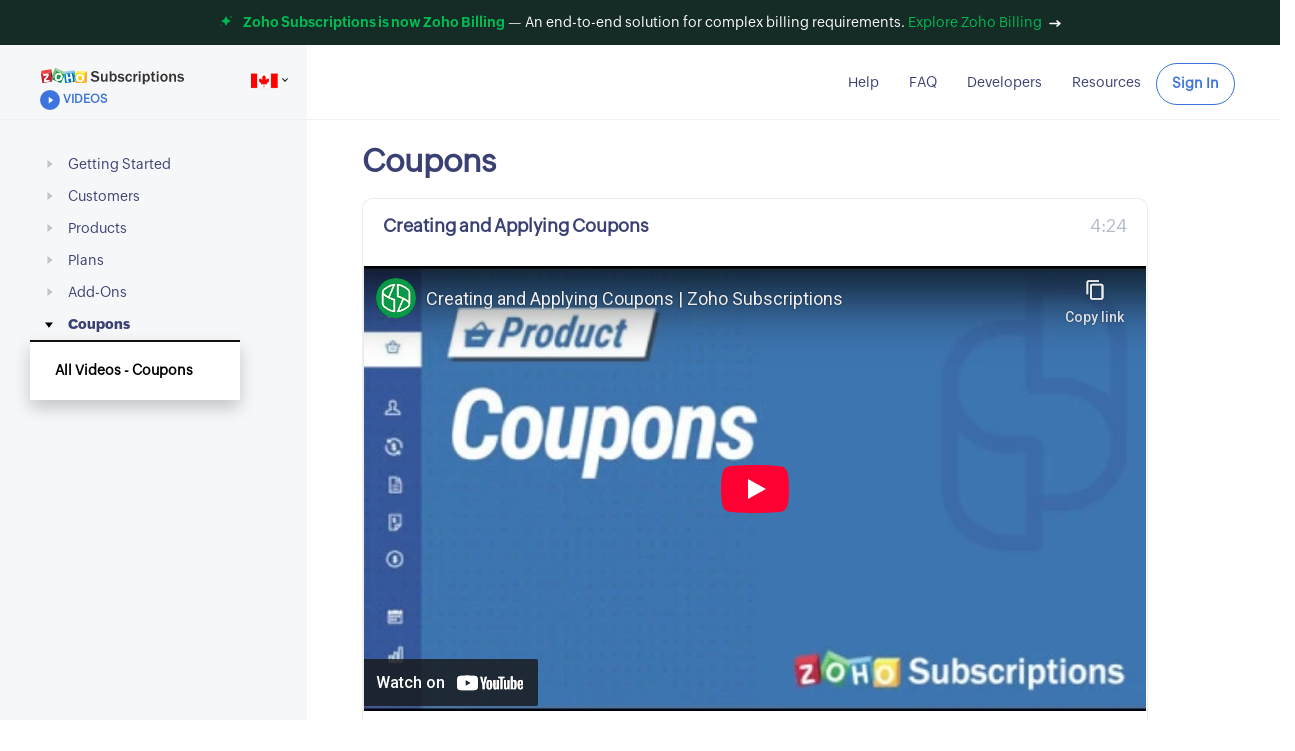

--- FILE ---
content_type: text/html
request_url: https://www.zoho.com/ca/subscriptions/videos/coupons/coupons.html
body_size: 13136
content:
<!DOCTYPE html><html><head><title>Coupons - Videos - Zoho Subscriptions</title><meta name="description" content="A video library of coupons module in Zoho Subscriptions."><meta name="language" content="english"><meta http-equiv="Content-Type" content="text/html; charset=utf-8"><meta http-equiv="X-UA-Compatible" content="IE=edge,chrome=1"><meta name="viewport" content="width=device-width,initial-scale=1"><meta name="apple-mobile-web-app-capable" content="yes"><meta name="apple-mobile-web-app-status-bar-style" content="black"><meta name="apple-mobile-web-app-title"><link rel="SHORTCUT ICON" href="/subscriptions/subscriptions-favicon.ico" type="image/x-icon"><link href="https://webfonts.zoho.com/css?family=Open+Sans:400,300,600,700,800/Roboto+Slab:400,300,700" rel="stylesheet" type="text/css"><link href="https://webfonts.zoho.com/css?family=Roboto" rel="stylesheet"><link href="/subscriptions/styles/bootstrap.min.css" rel="stylesheet" type="text/css"><style type="text/css">/* ZOHO PUVI FONT WEIGHT LIST */

/*~~~~~~~~~~ BOLD ~~~~~~~~~~*/

@font-face {
    font-family: 'Zoho Puvi Bold';
    src: url(https://fonts.zohostatic.com/zohopuvi/3.0/zoho_puvi_bold.eot);
    src: url(https://fonts.zohostatic.com/zohopuvi/3.0/zoho_puvi_bold.eot?#iefix) format('embedded-opentype'),
    url(https://fonts.zohostatic.com/zohopuvi/3.0/zoho_puvi_bold.woff2) format('woff2'),
    url(https://fonts.zohostatic.com/zohopuvi/3.0/zoho_puvi_bold.woff) format('woff'),
    url(https://fonts.zohostatic.com/zohopuvi/3.0/zoho_puvi_bold.ttf) format('truetype'),
    url(https://fonts.zohostatic.com/zohopuvi/3.0/zoho_puvi_bold.svg) format('svg');
    font-weight: normal;
    font-style: normal;
    font-display: swap;
}


/*~~~~~~~~~~ EXTRA BOLD ~~~~~~~~~~*/

@font-face {
    font-family: 'Zoho Puvi ExtraBold';
    src: url(https://fonts.zohostatic.com/zohopuvi/3.0/zoho_puvi_extrabold.eot);
    src: url(https://fonts.zohostatic.com/zohopuvi/3.0/zoho_puvi_extrabold.eot?#iefix) format('embedded-opentype'),
    url(https://fonts.zohostatic.com/zohopuvi/3.0/zoho_puvi_extrabold.woff2) format('woff2'),
    url(https://fonts.zohostatic.com/zohopuvi/3.0/zoho_puvi_extrabold.woff) format('woff'),
    url(https://fonts.zohostatic.com/zohopuvi/3.0/zoho_puvi_extrabold.ttf) format('truetype'),
    url(https://fonts.zohostatic.com/zohopuvi/3.0/zoho_puvi_extrabold.svg) format('svg');
    font-weight: normal;
    font-style: normal;
    font-display: swap;
}


/*~~~~~~~~~~ LIGHT ~~~~~~~~~~*/

@font-face {
    font-family: 'Zoho Puvi Light';
    src: url(https://fonts.zohostatic.com/zohopuvi/3.0/zoho_puvi_light.eot);
    src: url(https://fonts.zohostatic.com/zohopuvi/3.0/zoho_puvi_light.eot?#iefix) format('embedded-opentype'),
    url(https://fonts.zohostatic.com/zohopuvi/3.0/zoho_puvi_light.woff2) format('woff2'),
    url(https://fonts.zohostatic.com/zohopuvi/3.0/zoho_puvi_light.woff) format('woff'),
    url(https://fonts.zohostatic.com/zohopuvi/3.0/zoho_puvi_light.ttf) format('truetype'),
    url(https://fonts.zohostatic.com/zohopuvi/3.0/zoho_puvi_light.svg) format('svg');
    font-weight: normal;
    font-style: normal;
    font-display: swap;
}


/*~~~~~~~~~~ REGULAR ~~~~~~~~~~*/

@font-face {
    font-family: 'Zoho Puvi Regular';
    src: url(https://fonts.zohostatic.com/zohopuvi/3.0/zoho_puvi_regular.eot);
    src: url(https://fonts.zohostatic.com/zohopuvi/3.0/zoho_puvi_regular.eot?#iefix) format('embedded-opentype'),
    url(https://fonts.zohostatic.com/zohopuvi/3.0/zoho_puvi_regular.woff2) format('woff2'),
    url(https://fonts.zohostatic.com/zohopuvi/3.0/zoho_puvi_regular.woff) format('woff'),
    url(https://fonts.zohostatic.com/zohopuvi/3.0/zoho_puvi_regular.ttf) format('truetype'),
    url(https://fonts.zohostatic.com/zohopuvi/3.0/zoho_puvi_regular.svg) format('svg');
    font-weight: normal;
    font-style: normal;
    font-display: swap;
}


/*~~~~~~~~~~ SEMIBOLD ~~~~~~~~~~*/

@font-face {
    font-family: 'Zoho Puvi SemiBold';
    src: url(https://fonts.zohostatic.com/zohopuvi/3.0/zoho_puvi_semibold.eot);
    src: url(https://fonts.zohostatic.com/zohopuvi/3.0/zoho_puvi_semibold.eot?#iefix) format('embedded-opentype'),
    url(https://fonts.zohostatic.com/zohopuvi/3.0/zoho_puvi_semibold.woff2) format('woff2'),
    url(https://fonts.zohostatic.com/zohopuvi/3.0/zoho_puvi_semibold.woff) format('woff'),
    url(https://fonts.zohostatic.com/zohopuvi/3.0/zoho_puvi_semibold.ttf) format('truetype'),
    url(https://fonts.zohostatic.com/zohopuvi/3.0/zoho_puvi_semibold.svg) format('svg');
    font-weight: normal;
    font-style: normal;
    font-display: swap;

}</style><link href="/subscriptions/help/styles/help.css" rel="stylesheet" type="text/css"><style type="text/css">a{text-decoration:none!important}.mobile-heading{display:none}p.videos-sidebar{color:#3c73dc}.help-container h1{font-size:32px}.videos-sidebar .circle-bg{fill:#3c73dc;height:20px;vertical-align:middle;padding-right:3px}.circle-bg,.videos-sidebar path{fill:#fff}.videos-sections{max-width:68%}.videos-title{margin-bottom:0}.videos-overview li,.videos-overview ul{list-style:none;display:inline-block;padding-left:0;vertical-align:top}.videos-overview li:first-child{width:98%;margin-top:0;padding-top:0}.videos-overview li:first-child .top-header{max-width:450px}.videos-overview li{width:49%;margin:10px 0}.video-frame-border{margin-top:2.3%;padding-bottom:10px;border:1px solid #ededed;border-bottom:4px solid #cfd8ed;border-radius:10px}.video-frame-border iframe{border-left:1px solid #ededed;width:100%;height:34.8vw}.video-frame-border a,.video-frame-border p{padding:0 30px;margin:0;line-height:2em;font-size:14px}.video-frame-border p{color:#3a4172}p.duration,p.video-frame-heading{padding:10px 20px 0;margin:0;font-size:18px;display:inline-block;max-width:350px}.duration{float:right;color:#b4bbca!important}img.play-video-img{-webkit-box-shadow:none;box-shadow:none;min-height:200px;min-width:100%}.play-button{position:relative;top:-45px;width:60px;height:60px;float:right;right:10px;border-radius:50%;-webkit-box-shadow:0 0 5px 0 #c6d8fb;box-shadow:0 0 5px 0 #c6d8fb}.zsm-logo{width:145px;vertical-align:middle}.menu-sidebar>.nav-stacked{width:100%;padding-left:30px;padding-bottom:50%}.menu-sidebar{top:75px;left:0;bottom:0;overflow:auto;padding:30px 0;border-right:none;background:#f6f7f9;z-index:2;float:left;min-height:100%}.menu-sidebar,.navbar-header{min-width:225px;width:24%;position:fixed}.navbar-header{top:0;z-index:200;background-color:#f6f7f9;height:75px;border-bottom:1px solid #f0f0f5}.sub-menu.nav.nav-stacked>li>a{font-family:Zoho Puvi Regular,-apple-system,BlinkMacSystemFont,San Francisco,Helvetica Neue,Helvetica,Ubuntu,Roboto,Noto,Segoe UI,Arial,sans-serif;font-weight:700;padding:5px 38px}.edition-select-box .edition-dropdown b{background:url(/subscriptions/help/images/common/arrow.svg) no-repeat;display:block;width:6px;height:7px;margin-top:13px;margin-left:25px}.line-arrow{width:8px;height:8px;border-color:#ccc;display:inline-block;float:left;margin-top:5px;background:url(/subscriptions/images/arrow.svg) no-repeat;-webkit-transition:-webkit-transform .1s linear;transition:-webkit-transform .1s linear;transition:transform .1s linear;transition:transform .1s linear,-webkit-transform .1s linear;margin-right:15px;position:relative;z-index:1}.line-arrow.right{-webkit-transform:rotate(0deg);-ms-transform:rotate(0deg);transform:rotate(0deg);opacity:.2}.line-arrow.down{-webkit-transform:rotate(90deg);-ms-transform:rotate(90deg);transform:rotate(90deg);opacity:1}.next-button,.prev-button{display:inline-block;padding:8px 10px;background-color:#f6f7f9;border:1px solid #f6f7f9;border-radius:25px;font-size:14px;font-family:Zoho Puvi Regular,-apple-system,BlinkMacSystemFont,San Francisco,Helvetica Neue,Helvetica,Ubuntu,Roboto,Noto,Segoe UI,Arial,sans-serif}.next-button{float:right}.learn-more svg,.next-button svg,.prev-button svg{height:12px;fill:#3c73dc;position:relative;top:2px}.next-button:hover,.prev-button:hover,.video-frame-border:hover{-webkit-box-shadow:0 4px 15px 0 #cfd8ed;box-shadow:0 4px 15px 0 #cfd8ed;color:#3c73dc;-webkit-transition:-webkit-box-shadow .3s ease-in;transition:-webkit-box-shadow .3s ease-in;transition:box-shadow .3s ease-in;transition:box-shadow .3s ease-in,-webkit-box-shadow .3s ease-in}.learn-more svg{-webkit-transform:rotate(320deg);-ms-transform:rotate(320deg);transform:rotate(320deg)}.prev-button svg{-webkit-transform:rotate(180deg);-ms-transform:rotate(180deg);transform:rotate(180deg)}.buttons{margin:50px 0 100px;padding:0 0 10px}p.top-header{max-width:78%;white-space:nowrap}p.top-header,p.video-desc{overflow:hidden;text-overflow:ellipsis}p.video-desc{padding:5px 0 5px 30px;max-height:120px;display:-webkit-box;-webkit-line-clamp:4;-webkit-box-orient:vertical}.details-page p.video-desc{max-height:none;padding:5px 30px}.help-container{top:0;left:0;right:0;bottom:0;position:relative}.help-content.show{opacity:1}.show{display:block!important}.help-content{font-size:16px;padding:5px 30px 30px 55px;min-height:100vh;margin-left:24%;position:relative}@media screen and (min-width:1500px){p.video-desc{-webkit-line-clamp:2}}@media (max-width:1125px){p.duration,p.video-frame-heading{padding:10px 10px 0}p.top-header{max-width:200px}.video-frame-border a,.video-frame-border p{font-size:13px}.help-content{padding-left:90px;max-width:100%}.menu-sidebar .help-main-menu.nav-stacked{padding-left:10px}}@media screen and (max-width:991px){p.video-desc{top:0}.hide-mobile{display:none!important}.mobile-heading{display:inline-block}li:nth-child(n+2) .mobile-heading{display:inline-block;width:48%}.mobile-heading p.mobile-header{color:#3a4172;font-weight:700;font-size:18px;width:80%}.details-page .play-button,li .play-button{height:35px;width:35px;top:-20px}li:nth-child(n+2) .play-button{display:none}.play-video-img{display:inline-block;width:45%}.videos-overview li{width:100%!important;margin:0!important;padding-right:0!important}li .video-frame-border img.play-video-img{min-width:10%;width:49%;vertical-align:top;margin:0;border-radius:3%}li:nth-child(n+2) .video-frame-border img.play-video-img{min-height:80px}li .video-frame-border{padding-bottom:0}.video-frame-border p{display:inline-block;width:48%;padding:10px 0 0 5px;font-size:12px;line-height:1.3em}li:nth-child(n+2) p.mobile-header,li:nth-child(n+2) p.video-desc{max-height:70px;display:-webkit-inline-box;text-overflow:ellipsis;overflow:hidden;-webkit-line-clamp:3;-webkit-box-orient:vertical}.details-page p.video-desc{padding:5px}.details-page .video-frame-border,li:first-child .video-frame-border{max-height:unset}.details-page img.play-video-img,li:first-child .video-frame-border img.play-video-img{width:100%;margin:0}.details-page .mobile-heading,li:first-child .mobile-heading{width:100%;padding:0 15px;position:relative;top:-5px}.extra-margin{top:-20px!important}.details-page .video-frame-border{padding-bottom:10px}p.duration{position:relative;right:10%;width:20px}li p#videos-desc{width:100%}.videos-sections{max-width:100%}p.video-desc{width:100%;line-height:1.5em}li:nth-child(n+2) .video-frame-border p.video-desc{width:100%;padding-top:0}.details-page p.video-desc{white-space:normal;line-height:1.5em}.video-frame-border a{padding:0 25px}}@media (min-width:768px) .navbar-header{float:left}@media screen and (max-width:850px){.videos-overview li{width:98%}.videos-overview li,.videos-overview ul{list-style:none;display:block}}@media screen and (max-width:767px){.help-content{padding-left:10px;padding-right:10px}.help-container{left:-60px}.help-footer{padding-left:15px;margin-left:24%;text-align:center}.menu-sidebar{border-right:1px solid #ccc;left:-225px;-webkit-transition:left .2s linear;transition:left .2s linear;z-index:1030;padding-top:0;top:0;position:fixed}.zsm-logo{width:130px}.navbar-header{position:relative;width:100%;background-color:#fff}}@media screen and (max-width:565px){.mobile-heading p.mobile-header{padding-top:0;font-size:16px}}@media screen and (max-width:465px){li:nth-child(n+2) p.video-desc{display:none}}@media screen and (min-width:2500px){.menu-sidebar>.nav-stacked{padding-left:63px}}</style><style type="text/css">#advertice-banner{background-repeat:no-repeat;position:fixed;bottom:85px;right:10px;z-index:1000;display:none;height:270px;width:365px;background-image:url(/subscriptions/help/images/add-banner-signup.png);background-size:365px 270px;padding-left:45px;-webkit-box-sizing:border-box;box-sizing:border-box;-webkit-animation:slideIn .9s;animation:slideIn .9s}@-webkit-keyframes slideIn{0%{bottom:-20px}to{bottom:85px}}@keyframes slideIn{0%{bottom:-20px}to{bottom:85px}}.zsm-image{width:200px;margin-top:30px}.paracontent{font-size:32px;line-height:36px!important;width:90%;color:#fff;margin:4.8px 0 5px;padding:2px 3px 18px 1px}.paracontent,.signup-button{font-family:Zoho Puvi SemiBold,-apple-system,BlinkMacSystemFont,San Francisco,Helvetica Neue,Helvetica,Ubuntu,Roboto,Noto,Segoe UI,Arial,sans-serif}.signup-button{padding:5px 10%;background:#ffe600;font-size:20px;color:#704500;border:none;cursor:pointer}.maybelater{width:117px;height:38px;padding:8px;line-height:19px;vertical-align:top;color:#a9c7eb;margin-left:8px;text-decoration:none;font-size:16px;cursor:pointer;background:none;border:2px solid #93b6e7}.cross{float:right;width:28px;fill:#fff;opacity:.8;cursor:pointer;padding:8px 15px 0 0;-webkit-box-sizing:border-box;box-sizing:border-box}@media (max-width:767px){#advertice-banner{display:none!important}}@media (max-width:991px){#advertice-banner{height:225px;width:320px;background-size:315px 225px}.zsm-image{margin-top:25px;width:150px}.paracontent{font-size:22px;padding:2px 3px 18px 1px;line-height:28px!important}.signup-button{font-size:15px}.maybelater{width:102px;height:32px;padding:0;font-size:14px}}</style><style type="text/css">.drop-down-svg{width:17px;height:10px;vertical-align:middle}.homepagetop-band{position:-webkit-sticky;position:sticky;top:0;left:0;z-index:1000}.menu-sidebar{top:120px}.navbar-header{top:45px}@media screen and (max-width:845px){.navbar-header{top:58px}.product-menu li a{font-size:11px!important}.product-logo{font-size:12px!important}}.sub-menu li{width:96%!important}.features-menu li a,.sub-menu li a{text-align:left}@media screen and (max-width:940px){.product-menu,.scale{text-align:center;margin:3% auto}.features-menu,.sub-menu{width:280px!important}.product-logo{font-size:15px}.product-menu li a{font-size:14px;padding:0}}@media screen and (max-width:767px){.navbar-header{position:static;top:75px}.product-menu{padding:0}.product-menu li a{font-size:15px!important;padding:20px 10px;line-height:25px;font-family:var(--zf-secondary-semibold);text-align:left}.product-menu li a>.drop-down-svg{float:right;margin:10px;-webkit-transition:transform .3s ease;transition:transform .3s ease;-webkit-transform:rotate(0deg);-ms-transform:rotate(0deg);transform:rotate(0deg)}.product-menu li.active a>.drop-down-svg{-webkit-transform:rotate(180deg);-ms-transform:rotate(180deg);transform:rotate(180deg)}.sub-menu-toggler ul li>a{font-size:16px!important;font-family:var(--zf-secondary-regular)}.faq-part{width:70%}.features-menu li{border-bottom:none}.features-menu .more-icon{display:none}.top-band-desc{line-height:1.5}}@media screen and (min-width:767px){.features-menu,.sub-menu{position:fixed;width:400px;z-index:999;background-color:#fff;border-top:2px solid #111;-webkit-box-shadow:0 8px 16px 0 rgba(0,0,0,.2);box-shadow:0 8px 16px 0 rgba(0,0,0,.2);padding:10px 0}.features-menu{padding-bottom:0}.sub-menu{width:210px}.solution-menu{width:240px!important}.sub-menu li{width:95%;margin-left:0}.sub-menu li a{width:100%}.features-menu li{width:45%;margin-left:0}.features-menu li a:hover,.sub-menu li a:hover{color:#03a9f5!important}.features-menu .more-icon{fill:#03a9f5;width:10px;height:10px}.features-menu li a,.sub-menu li a{padding:9px 0 9px 25px!important;font-size:14px;color:#000!important}.features-menu .all-features-option{width:100%;height:36px;text-align:center;background:#fafafa;margin:10px 0 0}.features-menu .all-features-option a{padding:9px!important;color:#03a9f5!important}}.homepagetop-band{background:#142b26;color:#fff;text-align:center;font-size:13px;line-height:16px;padding:15px 20px}.top-band-desc{color:#fff;font-family:var(--zf-secondary-semibold);margin:0;font-size:14px;line-height:1}.top-band-desc .highlight{color:#00ba54;font-family:Zoho Puvi Bold,-apple-system,BlinkMacSystemFont,San Francisco,Helvetica Neue,Helvetica,Ubuntu,Roboto,Noto,Segoe UI,Arial,sans-serif;font-weight:700}.billing-link{text-decoration:underline;cursor:pointer;color:#00ba54}</style><link rel="canonical" href="https://www.zoho.com/ca/subscriptions/videos/coupons/coupons.html"><link rel="alternate" href="https://www.zoho.com/subscriptions/videos/coupons/coupons.html" hreflang="x-default"><link rel="alternate" href="https://www.zoho.com/uk/subscriptions/videos/coupons/coupons.html" hreflang="en-gb"><link rel="alternate" href="https://www.zoho.com/us/subscriptions/videos/coupons/coupons.html" hreflang="en-us"><link rel="alternate" href="https://www.zoho.com/ca/subscriptions/videos/coupons/coupons.html" hreflang="en-ca"><link rel="alternate" href="https://www.zoho.com/au/subscriptions/videos/coupons/coupons.html" hreflang="en-au"><link rel="alternate" href="https://www.zoho.com/in/subscriptions/videos/coupons/coupons.html" hreflang="en-in"><link rel="alternate" href="https://www.zoho.com/ae/subscriptions/videos/coupons/coupons.html" hreflang="en-ae"><link rel="alternate" href="https://www.zoho.com/sa/subscriptions/videos/coupons/coupons.html" hreflang="en-sa"></head><body><div class="homepagetop-band"><p class="top-band-desc"><svg width="14" height="12" fill="none" style="margin-right: 10px;" alt><g fill="#00BA55"><path d="M6.642 1.714a.4.4 0 01.716 0l1.251 2.498a.4.4 0 00.179.179l2.498 1.251a.4.4 0 010 .716L8.788 7.609a.4.4 0 00-.179.179l-1.251 2.498a.4.4 0 01-.716 0L5.391 7.788a.4.4 0 00-.179-.179L2.714 6.358a.4.4 0 010-.716l2.498-1.251a.4.4 0 00.179-.179l1.251-2.498z"/><path d="M11.642.714a.4.4 0 01.716 0l.25.5a.4.4 0 00.178.178l.5.25a.4.4 0 010 .716l-.5.25a.4.4 0 00-.178.178l-.25.5a.4.4 0 01-.716 0l-.25-.5a.4.4 0 00-.178-.178l-.5-.25a.4.4 0 010-.716l.5-.25a.4.4 0 00.178-.178l.25-.5z" fill-opacity=".4"/><path d="M1.642 8.714a.4.4 0 01.716 0l.25.5a.4.4 0 00.178.178l.5.25a.4.4 0 010 .716l-.5.25a.4.4 0 00-.178.178l-.25.5a.4.4 0 01-.716 0l-.25-.5a.4.4 0 00-.178-.178l-.5-.25a.4.4 0 010-.716l.5-.25a.4.4 0 00.178-.178l.25-.5z" fill-opacity=".2"/></g></svg><span class="highlight">Zoho Subscriptions is now Zoho Billing</span> — An end-to-end solution for complex billing requirements.<a class="billing-link" href="https://www.zoho.com/ca/billing/?src=from_subscriptions"> Explore Zoho Billing </a><svg width="12" height="7" fill="none" style="margin-left: 4px;" alt><path d="M1 3.5h10m0 0L8 1m3 2.5L8 6" stroke="#fff" stroke-width="1.5" stroke-linecap="round" stroke-linejoin="round"/></svg></p></div><div class="navbar-header no-print"><button type="button" class="navbar-toggle collapsed" data-toggle="collapse" data-target="#help-main-menu" id="main-menu"><div class="mobile-home-icon"><svg viewBox="0 0 512 512"><path d="M425.5 507.6H333c-17.3 0-31.4-14.1-31.4-31.4V355.5c0-1.1-.9-2-2-2h-87.3c-1.1 0-2 .9-2 2v120.7c0 17.3-14.1 31.4-31.4 31.4H86.5c-17.3 0-31.4-14.1-31.4-31.4V291.9h-10c-12.3 0-23.8-6.9-29-18.1-5.5-11.7-3.4-25 5.3-34.5L224.1 17.5l.2-.2c8.1-8.4 19.1-13 30.8-13 12.1 0 24 5.1 32.7 13.9l.3.3 202.6 220.6c8.5 9.3 10.7 22.2 5.6 33.8-5.1 11.6-16.1 18.8-28.8 18.8h-10.6V476c0 17.6-14 31.6-31.4 31.6zm-89.9-32h87.3c1.1 0 2-.9 2-2v-190c0-13.1 10.6-23.7 23.7-23.7h13c1.7 0 2.7-2.1 1.5-3.4l-198.4-216c-2.6-2.6-6.1-4.1-9.6-4.1-2.1 0-5.1.6-7.8 3.2l-198.5 217c-1.2 1.3-.3 3.3 1.5 3.3h13c13.1 0 23.7 10.6 23.7 23.7v190.1c0 1.1.9 2 2 2h87.3c1.1 0 2-.9 2-2V352.9c0-17.3 14.1-31.4 31.4-31.4h92.5c17.3 0 31.4 14.1 31.4 31.4v120.7c0 1.1.9 2 2 2z"/></svg></div></button><div class="brand-container"><button type="button" class="navbar-toggle collapsed sidebar-toggler" id="toggler"><span class="icon-bar"></span> <span class="icon-bar"></span> <span class="icon-bar"></span></button> <a class="navbar-brand" href="/ca/subscriptions/"><div class="zsm-logo"><svg viewBox="0 0 982 126"><path fill="none" d="M839.9 57c-4.2 0-7.4 1.7-9.4 5s-3.1 7.7-3.1 13.2c0 5.9 1.1 10.5 3.3 13.6s5.1 4.7 8.9 4.7c8.2 0 12.4-6.2 12.4-18.5 0-5.6-1-10-3-13.2-2-3.2-5-4.8-9.1-4.8zM496 56.1c-3.4 0-6.1 1.3-8.3 3.9-2.2 2.6-3.3 6.3-3.3 11.1v8.1c0 4.9 1 8.4 3.1 10.8 2.1 2.3 4.8 3.5 8.1 3.5 3.2 0 5.9-1.3 8.1-4 2.2-2.7 3.4-7.9 3.5-15.6 0-5.7-1-10.1-3-13.1s-4.7-4.7-8.2-4.7zm224.4.9c-3.3 0-6 1.4-8.3 4.3-2.3 2.8-3.4 6.6-3.4 11.2v7.8c0 4 1.2 7.2 3.5 9.8 2.3 2.6 5 3.9 7.8 3.9 3.9 0 6.8-1.7 8.6-5.1s2.7-7.8 2.7-13.1c0-5.5-.9-10-2.7-13.5-1.9-3.6-4.6-5.3-8.2-5.3z"/><path fill="#E79225" d="M306.2 112.5l10-10V28.8l-10 11.6z"/><linearGradient id="a" gradientUnits="userSpaceOnUse" x1="272.5" y1="86.602" x2="272.5" y2="17.674" gradientTransform="matrix(1 0 0 -1 0 128)"><stop offset=".006" stop-color="#ffe513"/><stop offset="1" stop-color="#fdb924"/></linearGradient><path fill="url(#a)" d="M238.8 40.4v33.4l2 15.6-2 5.6v17.5h67.4l-.2-72.1h-67.2zm57.1 47.8c-1.3 3.4-3.3 6.4-5.9 9.1-2.5 2.5-5.3 4.4-8.4 5.7s-6.5 1.9-10 1.9c-3.7 0-7.1-.6-10.2-1.9-3.1-1.3-5.9-3.2-8.3-5.7-2.6-2.7-4.5-5.7-5.9-9.1-1.3-3.4-2-7-2-10.9 0-4 .7-7.6 2-11 1.3-3.3 3.3-6.3 5.9-9 2.5-2.5 5.3-4.5 8.4-5.8s6.5-1.9 10.1-1.9 7 .6 10.1 1.9 5.9 3.2 8.4 5.8c2.6 2.6 4.6 5.7 5.9 9 1.3 3.4 2 7 2 10.9-.1 4-.7 7.7-2.1 11z"/><linearGradient id="b" gradientUnits="userSpaceOnUse" x1="271.45" y1="86.602" x2="271.45" y2="17.674" gradientTransform="matrix(1 0 0 -1 0 128)"><stop offset=".006" stop-color="#ffe513"/><stop offset="1" stop-color="#fdb924"/></linearGradient><path fill="url(#b)" d="M271.5 59.5c-4.5 0-8 1.6-10.6 4.7s-3.9 7.5-3.9 13.1c0 5.5 1.3 9.8 3.9 12.9 2.6 3.1 6.1 4.6 10.6 4.7 4.5 0 8-1.6 10.5-4.7 2.6-3.1 3.9-7.4 3.9-12.8 0-5.6-1.3-9.9-3.9-13.1-2.5-3.2-6-4.7-10.5-4.8z"/><path fill="#E79225" d="M306 40.4l.2 72.1V40.4z"/><linearGradient id="c" gradientUnits="userSpaceOnUse" x1="306.1" y1="86.602" x2="306.1" y2="17.674" gradientTransform="matrix(1 0 0 -1 0 128)"><stop offset=".006" stop-color="#ffe513"/><stop offset="1" stop-color="#fdb924"/></linearGradient><path fill="url(#c)" d="M306 40.4l.2 72.1V40.4z"/><path fill="#FFF16D" d="M238.8 40.4h67.4l10-11.6-66.8.1z"/><path fill="#91C9ED" d="M226.7 38.7l5.5-15.9-66.2 9.3-1.5 4.3 2.6 10.5z"/><linearGradient id="d" gradientUnits="userSpaceOnUse" x1="165.004" y1="79.258" x2="232.584" y2="24.99" gradientTransform="matrix(1 0 0 -1 0 128)"><stop offset=".006" stop-color="#008cd2"/><stop offset="1" stop-color="#00649d"/></linearGradient><path fill="url(#d)" d="M167.4 48.1l1.2 4.9-5 11.2 6.8 48.3 65.3-9.2-9.2-64.6-59.1 9.4zm53.9 51.7c-.8 1.3-2.1 2.1-3.8 2.3-.3.1-.7.1-1 .1-1.3 0-2.4-.4-3.3-1.2-1.1-1-1.8-2.5-2.1-4.5l-2.6-17.3-18.8 2.8 2.6 17.3c.1.6.1 1.1.1 1.6 0 1.3-.3 2.4-.8 3.3-.8 1.3-2 2.1-3.6 2.3-.4.1-.7.1-1.1.1-1.3 0-2.4-.4-3.3-1.2-1.2-1-1.9-2.5-2.2-4.5L175 57.1c-.1-.6-.1-1.1-.1-1.6 0-1.3.3-2.5.9-3.4.8-1.3 2.2-2 3.9-2.3.3 0 .6-.1.9-.1 1.2 0 2.3.4 3.2 1.3 1.1 1 1.8 2.5 2.1 4.5l2.4 16.8 18.8-2.8-2.4-16.8c-.1-.6-.1-1.1-.1-1.6 0-1.3.3-2.4.9-3.4.8-1.3 2.1-2.1 3.8-2.3.3-.1.7-.1 1-.1 1.3 0 2.4.4 3.3 1.2 1.1 1 1.8 2.5 2.1 4.5l6.4 43.7c.1.6.1 1.1.1 1.6-.1 1.4-.3 2.5-.9 3.5z"/><path fill="#91C9ED" d="M167.4 48.1l59.3-9.4-59.6 8.2z"/><linearGradient id="e" gradientUnits="userSpaceOnUse" x1="180.175" y1="98.151" x2="247.755" y2="43.882" gradientTransform="matrix(1 0 0 -1 0 128)"><stop offset=".006" stop-color="#008cd2"/><stop offset="1" stop-color="#00649d"/></linearGradient><path fill="url(#e)" d="M167.4 48.1l59.3-9.4-59.6 8.2z"/><path fill="#009ADA" d="M238.8 73.8l-6.5-50.6-.1-.4-5.5 15.9 9.2 64.7 2.9-8.3 2.1-5.7z"/><linearGradient id="f" gradientUnits="userSpaceOnUse" x1="126.05" y1="77.418" x2="126.05" y2="17.031" gradientTransform="matrix(1 0 0 -1 0 128)"><stop offset="0" stop-color="#26a146"/><stop offset="1" stop-color="#008a52"/></linearGradient><path fill="url(#f)" d="M133.2 52.8c-1.9-.8-3.8-1.2-5.6-1.2-2.1 0-4 .5-6 1.6-3.6 2-6.6 5.6-8.8 11-1.5 3.5-2.2 6.7-2.2 9.6 0 1.5.2 2.9.6 4.2 1.1 4 3.7 6.8 7.8 8.5 1.9.8 3.7 1.2 5.5 1.2 2.1 0 4-.5 6-1.6 3.6-2 6.5-5.6 8.7-10.8 1.5-3.6 2.3-6.9 2.3-9.8 0-1.4-.2-2.8-.5-4.1-1.2-4-3.7-6.9-7.8-8.6z"/><linearGradient id="g" gradientUnits="userSpaceOnUse" x1="123.7" y1="77.418" x2="123.7" y2="17.031" gradientTransform="matrix(1 0 0 -1 0 128)"><stop offset="0" stop-color="#26a146"/><stop offset="1" stop-color="#008a52"/></linearGradient><path fill="url(#g)" d="M161.9 49.9L110 26.5 84.1 85.2l-.3 1.5 58.3 26.3 21.5-48.8-2-14.2.3-.1zm-9.2 18.8c-.1 3.7-1 7.4-2.6 11.2-1.6 3.7-3.7 7-6.2 9.7-2.6 2.7-5.6 4.8-9 6.3-3.3 1.4-6.6 2.1-10 2.1h-.1c-3.3 0-6.6-.7-9.8-2.1-3.4-1.4-6.2-3.4-8.6-5.8-2.3-2.4-4.1-5.3-5.3-8.6-1.1-3.1-1.7-6.4-1.7-9.7v-1.3c.2-3.7 1-7.4 2.6-11.2 1.6-3.8 3.7-7 6.2-9.7s5.5-4.8 9-6.3c3.3-1.5 6.6-2.2 10-2.2h.2c3.3 0 6.6.7 9.9 2.1 3.3 1.4 6.1 3.3 8.4 5.7 2.3 2.4 4.1 5.3 5.3 8.7 1.2 3.2 1.8 6.5 1.8 9.8-.1.6-.1 1-.1 1.3z"/><linearGradient id="h" gradientUnits="userSpaceOnUse" x1="160.635" y1="73.819" x2="228.215" y2="19.55" gradientTransform="matrix(1 0 0 -1 0 128)"><stop offset=".006" stop-color="#008cd2"/><stop offset="1" stop-color="#00649d"/></linearGradient><path fill="url(#h)" d="M161.9 49.9l-.2.2 2 14.2 5-11.3z"/><linearGradient id="i" gradientUnits="userSpaceOnUse" x1="165.2" y1="77.418" x2="165.2" y2="17.031" gradientTransform="matrix(1 0 0 -1 0 128)"><stop offset="0" stop-color="#26a146"/><stop offset="1" stop-color="#008a52"/></linearGradient><path fill="url(#i)" d="M161.9 49.9l-.2.2 2 14.2 5-11.3z"/><path fill="#98D0A0" d="M161.9 49.9l6.8 3.1-1.3-4.9-.3-1.2-2.6-10.5-.8-3L103.9 6l6.1 20.5z"/><path fill="#66BF6B" d="M84.1 85.3L110 26.5 103.9 6 82 58l3.2 21.7z"/><linearGradient id="j" gradientUnits="userSpaceOnUse" x1="38.445" y1="83.318" x2="48.83" y2="20.623" gradientTransform="matrix(1 0 0 -1 0 128)"><stop offset="0" stop-color="#d92231"/><stop offset="1" stop-color="#ba2234"/></linearGradient><path fill="url(#j)" d="M5.6 48.7L16 112.4l64.8-10.2-9.7-63.6L5.6 48.7zm58.1 50.1c-1.3 1.1-3.5 1.8-6.7 2.4l-17.9 3.1c-2.8.5-5.1.7-6.7.7-1.3 0-2.3-.1-2.9-.5-.7-.4-1.3-1-1.7-1.9s-.8-2-1-3.3c-.2-.9-.2-1.9-.2-2.9 0-1.4.2-2.8.5-4.3.5-2.6 1.5-5.2 2.8-7.8 1.9-3.8 5.1-8.4 9.6-13.9 1.1-1.4 2-2.5 2.5-3.2 2-2.5 3.2-4.4 3.7-5.8.4-1 .5-2 .5-3v-.9l-16.6 2.8c-1 .2-1.8.2-2.6.2-1.2 0-2.2-.2-3-.6-1.4-.6-2.3-1.9-2.6-3.5-.1-.3-.1-.7-.1-1 0-1.3.5-2.3 1.4-3.2 1.1-1.1 2.9-1.8 5.3-2.2l19.8-3.4c1.5-.3 2.8-.4 3.8-.4 1.3 0 2.3.2 3 .6.6.4 1.1 1 1.5 1.8s.7 1.8.9 3c.2 1.3.3 2.6.3 4v1.5c-.1 1.9-.4 3.8-1 5.6-.9 3.3-3.4 7.5-7.3 12.6-.6.8-1 1.4-1.4 1.8-.5.6-1.1 1.5-2 2.6-2.5 3.3-4.4 6.2-5.7 8.5-1.2 2.1-1.8 3.8-2 5.2L55 90.5c1.5-.3 2.8-.4 4-.4s2.3.1 3.1.4c.8.3 1.5.7 2 1.4.5.6.8 1.4 1 2.3.1.4.1.7.1 1.1.1 1.5-.4 2.6-1.5 3.5z"/><path fill="#EF463E" d="M75.6 15.5L10.2 26 5.6 48.7l65.6-10.1z"/><path fill="#760D16" d="M85.2 79.7L82 58l-6.4-42.5-4.4 23.1 9.6 63.6 3-15.4.3-1.5z"/><path fill="#FFF" d="M290 57.3c-2.5-2.5-5.3-4.5-8.4-5.8s-6.5-1.9-10.1-1.9-7 .6-10.1 1.9-5.9 3.2-8.4 5.8c-2.6 2.6-4.6 5.6-5.9 9s-2 7-2 11c0 3.9.7 7.5 2 10.9s3.3 6.4 5.9 9.1c2.4 2.5 5.2 4.4 8.3 5.7 3.1 1.3 6.5 1.9 10.2 1.9 3.6 0 6.9-.6 10-1.9 3.1-1.3 5.9-3.2 8.4-5.7 2.6-2.7 4.6-5.7 5.9-9.1s2-7 2-10.9-.7-7.6-2-10.9c-1.2-3.4-3.2-6.4-5.8-9.1zm-7.9 32.8c-2.6 3.1-6.1 4.7-10.5 4.7-4.5 0-8-1.5-10.6-4.7-2.6-3.1-3.9-7.4-3.9-12.9 0-5.6 1.3-9.9 3.9-13.1 2.6-3.1 6.1-4.7 10.6-4.7s8 1.6 10.5 4.7c2.6 3.1 3.9 7.5 3.9 13.1 0 5.5-1.3 9.8-3.9 12.9zm-66.5-39c-.3-2-1-3.5-2.1-4.5-.9-.8-2-1.2-3.3-1.2-.3 0-.7 0-1 .1-1.7.2-3 1-3.8 2.3-.6.9-.9 2.1-.9 3.4 0 .5 0 1 .1 1.6l2.4 16.8-18.8 2.8-2.4-16.8c-.3-2-1-3.5-2.1-4.5-.9-.8-2-1.3-3.2-1.3-.3 0-.6 0-.9.1-1.8.3-3.1 1-3.9 2.3-.6.9-.9 2.1-.9 3.4 0 .5 0 1 .1 1.6l6.4 43.7c.3 2 1 3.5 2.2 4.5.9.8 2 1.2 3.3 1.2.4 0 .7 0 1.1-.1 1.6-.2 2.9-1 3.6-2.3.5-.9.8-2 .8-3.3 0-.5 0-1-.1-1.6L189.6 82l18.8-2.8 2.6 17.3c.3 2 1 3.5 2.1 4.5.9.8 2 1.2 3.3 1.2.3 0 .7 0 1-.1 1.7-.2 3-1 3.8-2.3.6-.9.8-2 .8-3.3 0-.5 0-1-.1-1.6l-6.3-43.8zm-70-2c-2.3-2.4-5.1-4.3-8.4-5.7-3.3-1.4-6.6-2.1-9.9-2.1h-.2c-3.4 0-6.7.8-10 2.2-3.4 1.5-6.4 3.6-9 6.3-2.5 2.7-4.6 5.9-6.2 9.7-1.6 3.7-2.5 7.4-2.6 11.2V72c0 3.3.6 6.5 1.7 9.7 1.2 3.3 3 6.2 5.3 8.6s5.2 4.4 8.6 5.8c3.2 1.4 6.5 2.1 9.8 2.1h.1c3.4 0 6.7-.7 10-2.1 3.5-1.5 6.5-3.7 9-6.3 2.6-2.7 4.7-5.9 6.2-9.7 1.6-3.7 2.5-7.5 2.6-11.2v-1.1c0-3.3-.6-6.6-1.8-9.8-1.1-3.5-2.9-6.4-5.2-8.9zm-6.4 26.2c-2.2 5.2-5.1 8.8-8.7 10.8-1.9 1.1-3.9 1.6-6 1.6-1.8 0-3.6-.4-5.5-1.2-4.1-1.8-6.7-4.6-7.8-8.5-.4-1.3-.6-2.7-.6-4.2 0-2.9.7-6.1 2.2-9.6 2.3-5.3 5.2-9 8.8-11 1.9-1.1 3.9-1.6 6-1.6 1.8 0 3.7.4 5.6 1.2 4.1 1.7 6.6 4.6 7.7 8.5.4 1.3.5 2.7.5 4.1 0 3-.7 6.3-2.2 9.9zm-75 16.8c-.5-.6-1.2-1.1-2-1.4-.9-.3-1.9-.4-3.1-.4s-2.5.1-4 .4L38 93.6c.2-1.3.8-3.1 2-5.2 1.3-2.4 3.2-5.2 5.7-8.5.9-1.2 1.5-2 2-2.6.3-.4.8-1 1.4-1.8 3.9-5.1 6.3-9.3 7.3-12.6.5-1.9.9-3.7 1-5.6v-1.5c0-1.4-.1-2.7-.3-4-.2-1.2-.5-2.2-.9-3s-.9-1.4-1.5-1.8c-.7-.4-1.7-.6-3-.6-1.1 0-2.3.1-3.8.4L28 50.1c-2.4.4-4.2 1.1-5.3 2.2-.9.8-1.4 1.9-1.4 3.2 0 .3 0 .7.1 1 .3 1.7 1.2 2.9 2.6 3.5.8.4 1.8.6 3 .6.8 0 1.7-.1 2.6-.2l16.6-2.8v.9c0 1-.2 2-.5 3-.5 1.4-1.7 3.3-3.7 5.8-.6.7-1.4 1.7-2.5 3.2-4.5 5.4-7.7 10-9.6 13.9-1.4 2.6-2.3 5.2-2.8 7.8-.3 1.5-.5 2.9-.5 4.3 0 1 .1 1.9.2 2.9.2 1.3.6 2.4 1 3.3.4.9 1 1.5 1.7 1.9.6.3 1.6.5 2.9.5 1.7 0 3.9-.2 6.7-.7l17.9-3.1c3.2-.5 5.4-1.3 6.7-2.4 1-.8 1.6-2 1.6-3.4 0-.3 0-.7-.1-1.1-.1-.9-.5-1.7-1-2.3z"/><path fill="#333" d="M382.9 59.6l-12.5-3.1c-6.8-1.7-10.2-4.6-10.2-8.8 0-2.7 1.1-4.9 3.3-6.6 2.2-1.7 5.3-2.6 9.4-2.6 7.1 0 11.6 2.8 13.6 8.4l12.6-3.1c-1.4-5.1-4.5-9-9.5-11.8s-10.6-4.2-16.9-4.2c-7.6 0-13.8 2-18.7 6-4.9 4-7.3 9.2-7.3 15.8 0 3.3.7 6.4 2.1 9.3s3.2 5.2 5.5 6.8c2.3 1.6 5.8 3 10.6 4.3l14 3.7c3.8 1 6.2 2.3 7.4 4 1.1 1.7 1.7 3.6 1.7 5.6 0 2.8-1.3 5.1-3.8 7s-6.1 2.8-10.8 2.8c-10.3 0-16.2-3.6-17.7-10.9l-12.9 2.7c1.8 6.5 5.4 11.2 10.9 14.3 5.5 3.1 11.8 4.6 19.1 4.6 8.6 0 15.7-2.1 21.1-6.2 5.4-4.2 8.1-9.8 8.1-17.1 0-4.5-1.3-8.6-3.9-12.3s-7.6-6.7-15.2-8.6zm62.2 14.6c0 7.8-1.4 12.9-4.1 15.3-2.8 2.4-5.5 3.6-8.1 3.6-1.6 0-3.3-.6-5.1-1.8-1.7-1.2-2.6-3.8-2.6-7.7V48.1h-12.5v38.1c0 5.5 1.5 9.8 4.4 12.9 2.9 3.1 6.8 4.6 11.8 4.6 8.4 0 14.1-4.3 17.2-12.9v11.8h11.4V48.1h-12.3l-.1 26.1zm54.4-28.7c-3.1 0-5.8.6-8.2 1.9-2.3 1.3-4.7 4-7 8V28.9H472v73.6h5.5l3.3-8.9c4 6.7 9.6 10.1 16.9 10.1 7.2 0 12.7-2.9 16.6-8.6 3.9-5.7 5.8-12.7 5.8-20.8 0-9-2-16-5.9-21.1-3.8-5.1-8.7-7.7-14.7-7.7zm4.3 44c-2.2 2.7-4.9 4-8.1 4-3.3 0-6-1.2-8.1-3.5s-3.1-5.9-3.1-10.8v-8.1c0-4.8 1.1-8.5 3.3-11.1 2.2-2.6 5-3.9 8.3-3.9 3.6 0 6.4 1.5 8.3 4.6s3 7.4 3 13.1c-.3 7.8-1.5 13-3.6 15.7zm54.1-19.4l-11.7-2.4c-5.3-1.1-7.9-3-7.9-5.9 0-4.1 3.3-6.1 9.8-6.1 5.4 0 8.6 2 9.8 6.1l10.9-2.2c-2.5-8.4-9.6-12.7-21-12.7-6.9 0-12.1 1.7-15.5 5-3.5 3.4-5.2 7.4-5.2 12.3 0 8.6 5.5 14 16.5 16.1l9.9 1.9c1.6.3 3 1 4.2 1.9s1.8 2.1 1.8 3.6c0 4.5-3.8 6.7-11.4 6.7-6 0-9.9-2.2-11.6-6.6L525 90c1.3 4.6 4.1 8 8.3 10.3 4.3 2.2 9.2 3.4 14.7 3.4 6.4 0 12-1.5 16.6-4.4s7-7.4 7-13.5c-.1-8.6-4.7-13.8-13.7-15.7zM602.8 57c5.7 0 9 3.4 9.9 10.1l10.5-1.5c-2.3-12.5-9.3-18.8-21.1-18.8-7.3 0-13.2 2.7-17.6 8-4.4 5.4-6.6 12.1-6.6 20.3 0 7.9 2 14.7 6 20.1 4 5.5 9.8 8.2 17.3 8.2 5.5 0 10.2-1.6 14.1-4.9 3.9-3.3 6.5-8.3 7.9-15.1l-10.5-1.1c-1.8 6.9-5.3 10.4-10.7 10.4-3.5 0-6.2-1.5-8.2-4.5s-2.9-7.2-2.9-12.7c0-5.2.9-9.6 2.8-13.2 1.9-3.5 5-5.3 9.1-5.3zm47.5-7.1c-2.8 2.3-4.9 6-6.5 11.1V48h-11.1v54.4H645V77.2c0-3.7 1-7.6 3-11.6s6.2-6 12.4-6V46.5c-.7 0-1.2-.1-1.6-.1-2.9 0-5.7 1.2-8.5 3.5zm18.9-21h12.3v12.8h-12.3zm0 19.2h12.3v54.4h-12.3zm55.3-1.2c-7.3 0-12.9 3.5-16.6 10.6V48h-11.7v72.8h12.5v-26c3.2 5.8 8.2 8.7 15.2 8.7 6.8 0 11.9-2.9 15.3-8.6 3.4-5.7 5.1-12.4 5.1-20.2 0-8.2-1.8-14.9-5.4-20.1-3.6-5.1-8.4-7.7-14.4-7.7zm4.1 41.9c-1.8 3.4-4.7 5.1-8.6 5.1-2.9 0-5.5-1.3-7.8-3.9s-3.5-5.9-3.5-9.8v-7.8c0-4.6 1.1-8.3 3.4-11.2 2.3-2.8 5-4.3 8.3-4.3 3.6 0 6.3 1.7 8.2 5.2 1.8 3.5 2.7 8 2.7 13.5 0 5.4-.9 9.7-2.7 13.2zm42 2.4c-1.2-1.2-1.9-3.6-1.9-7V57.6h10.9v-9.5h-10.9V33l-10.1.9-1.1 14.2H750v9.5h6.8v28.2c0 4.7.5 8.3 1.6 10.5 1.1 2.3 2.8 4.1 5.2 5.4s5.2 2 8.5 2c2 0 4.8-.4 8.5-1.2v-9.6c-1.1.1-2.1.1-3.1.1-3.4 0-5.7-.6-6.9-1.8zm20.3-62.3h12.3v12.8h-12.3zm0 19.2h12.3v54.4h-12.3zm49.1-1.2c-7.7 0-13.8 2.7-18.5 8-4.7 5.4-7 12.1-7 20.1 0 7.5 2.1 14.1 6.3 19.9 4.2 5.8 10.4 8.7 18.4 8.7 7.5 0 13.6-2.6 18.5-7.8s7.3-12.1 7.3-20.7c0-8.3-2.3-15.1-7-20.3-4.8-5.3-10.8-7.9-18-7.9zm-.4 46.6c-3.8 0-6.7-1.6-8.9-4.7s-3.3-7.7-3.3-13.6c0-5.5 1-9.9 3.1-13.2 2-3.3 5.2-5 9.4-5 4.1 0 7.1 1.6 9.1 4.8 2 3.2 3 7.6 3 13.2 0 12.3-4.2 18.5-12.4 18.5zm64.2-46.6c-7.1 0-12.5 4.6-16.5 13.7V48.1h-11.2v54.4h12.3v-28c0-5.6 1.2-9.9 3.6-12.7s5.2-4.2 8.4-4.2c2.3 0 4.3.9 6 2.7 1.6 1.8 2.5 4.5 2.5 8.1v34h12.3V67.3c0-7.6-1.7-12.9-5.1-15.9-3.5-3-7.5-4.5-12.3-4.5zm58.4 23.2l-11.7-2.4c-5.3-1.1-7.9-3-7.9-5.9 0-4.1 3.3-6.1 9.8-6.1 5.4 0 8.6 2 9.8 6.1l10.9-2.2c-2.5-8.4-9.6-12.7-21-12.7-6.9 0-12.1 1.7-15.5 5-3.5 3.4-5.2 7.4-5.2 12.3 0 8.6 5.5 14 16.5 16.1l9.9 1.9c1.6.3 3 1 4.2 1.9s1.8 2.1 1.8 3.6c0 4.5-3.8 6.7-11.4 6.7-6 0-9.9-2.2-11.6-6.6L929.3 90c1.3 4.6 4.1 8 8.3 10.3 4.3 2.2 9.2 3.4 14.7 3.4 6.4 0 12-1.5 16.6-4.4s7-7.4 7-13.5c-.1-8.6-4.6-13.8-13.7-15.7z"/></svg></div><p class="videos-sidebar"><svg class="circle-bg" xmlns="http://www.w3.org/2000/svg" viewBox="0 0 70 70"><circle cx="35" cy="35" r="34.8"/><path fill="#3c73dc" d="M46.2 35.6L30.5 47.3V23.8z"/></svg>VIDEOS</p></a><div class="edition-selection-block"><div onfocusout="hideSelectList()"><div class="edition-select-box" onclick="selectListAction()"><a href="javascript:void(0)"><div class="edition-image-canada"></div><div class="edition-dropdown"><b class="select-caret"></b></div></a></div><div class="edition-select-list"><div class="edition-select-list-item" onclick="switchEdition('global')"><a href="javascript:void(0)"><div class="edition-image-global"></div><div class="edition-label">Global</div></a></div><div class="edition-select-list-item" onclick="switchEdition('us')"><a href="javascript:void(0)"><div class="edition-image-us"></div><div class="edition-label">United States</div></a></div><div class="edition-select-list-item" onclick="switchEdition('uk')"><a href="javascript:void(0)"><div class="edition-image-uk"></div><div class="edition-label">United Kingdom</div></a></div><div class="edition-select-list-item" onclick="switchEdition('ca')"><a href="javascript:void(0)"><div class="edition-image-canada"></div><div class="edition-label">Canada</div></a></div><div class="edition-select-list-item" onclick="switchEdition('au')"><a href="javascript:void(0)"><div class="edition-image-australia"></div><div class="edition-label">Australia</div></a></div><div class="edition-select-list-item" onclick="switchEdition('in')"><a href="javascript:void(0)"><div class="edition-image-india"></div><div class="edition-label">India</div></a></div><div class="edition-select-list-item" onclick="switchEdition('ae')"><a href="javascript:void(0)"><div class="edition-image-uae"></div><div class="edition-label">United Arab Emirates</div></a></div><div class="edition-select-list-item" onclick="switchEdition('sa')"><a href="javascript:void(0)"><div class="edition-image-sa"></div><div class="edition-label">Saudi Arabia</div></a></div></div></div></div></div><div class="sm-screen-nav-container"><div class="navbar-collapse collapse no-print" id="help-main-menu"><ul class="nav navbar-nav navbar-right nav-list-position"><li class="help"><a href="/ca/subscriptions/help/getting-started/welcome.html" target="_blank" rel="noopener noreferrer">Help</a></li><li class="faq"><a href="/ca/subscriptions/kb/general/" target="_blank" rel="noopener noreferrer">FAQ</a></li><li class="developers"><a href="/subscriptions/api/v1/" target="_blank" rel="noopener noreferrer">Developers</a></li><li class="support"><a href="/ca/subscriptions/support" target="_blank" rel="noopener noreferrer">Resources</a></li><li class="signupnow-button cta-btn new-tab sign-in"><a href="https://accounts.zoho.com/signin?servicename=ZohoSubscriptions&signupurl=https://www.zoho.com/ca/subscriptions/signup/" target="_blank" rel="noopener noreferrer">Sign In</a></li></ul></div></div></div><div class="searchband no-print"><div class="navbar-collapse collapse no-print"><ul class="nav navbar-nav navbar-right nav-list-position"><li class="help"><a href="/ca/subscriptions/help/getting-started/welcome.html" target="_blank" rel="noopener noreferrer">Help</a></li><li class="faq"><a href="/ca/subscriptions/kb/general/" target="_blank" rel="noopener noreferrer">FAQ</a></li><li class="developers"><a href="/subscriptions/api/v1/" target="_blank" rel="noopener noreferrer">Developers</a></li><li class="support"><a href="/ca/subscriptions/support" target="_blank" rel="noopener noreferrer">Resources</a></li><li class="signupnow-button cta-btn new-tab sign-in"><a href="https://accounts.zoho.com/signin?servicename=ZohoSubscriptions&signupurl=https://www.zoho.com/ca/subscriptions/signup/" target="_blank" rel="noopener noreferrer">Sign In</a></li></ul></div></div><div class="help-container" id="help-container"><div class="menu-sidebar no-print" id="sidebar"><div class="sidebar-close"><span class="icon-close">x</span> CLOSE</div><ul class="help-main-menu nav nav-pills nav-stacked" id="sidebar"><ul class="help-main-menu nav nav-pills nav-stacked"><li class="nested-menu"><a class="sub-menu-trigger" href="javascript:;"><b class="sub-menu-arrow line-arrow right"></b> Getting Started</a><ul class="sub-menu nav nav-stacked"><li><a href="/ca/subscriptions/videos/general/zs-nutshell.html">All Videos - Getting Started</a></li></ul></li><li class="nested-menu"><a class="sub-menu-trigger" href="javascript:;"><b class="sub-menu-arrow line-arrow right"></b> Customers</a><ul class="sub-menu nav nav-stacked"><li><a href="/ca/subscriptions/videos/customers/customers.html">All Videos - Customers</a></li></ul></li><li class="nested-menu"><a class="sub-menu-trigger" href="javascript:;"><b class="sub-menu-arrow line-arrow right"></b> Products</a><ul class="sub-menu nav nav-stacked"><li><a href="/ca/subscriptions/videos/products/products.html">All Videos - Products</a></li></ul></li><li class="nested-menu"><a class="sub-menu-trigger" href="javascript:;"><b class="sub-menu-arrow line-arrow right"></b> Plans</a><ul class="sub-menu nav nav-stacked"><li><a href="/ca/subscriptions/videos/plans/plans.html">All Videos - Plans</a></li></ul></li><li class="nested-menu"><a class="sub-menu-trigger" href="javascript:;"><b class="sub-menu-arrow line-arrow right"></b> Add-Ons</a><ul class="sub-menu nav nav-stacked"><li><a href="/ca/subscriptions/videos/add-ons/add-ons.html">All Videos - Add-Ons</a></li></ul></li><li class="nested-menu open"><a class="sub-menu-trigger" href="javascript:;"><b class="sub-menu-arrow line-arrow down"></b> Coupons</a><ul class="sub-menu nav nav-stacked"><li class="active"><a href="/ca/subscriptions/videos/coupons/coupons.html">All Videos - Coupons</a></li></ul></li><li class="nested-menu"><a class="sub-menu-trigger" href="javascript:;"><b class="sub-menu-arrow line-arrow right"></b> Subscriptions</a><ul class="sub-menu nav nav-stacked"><li><a href="/ca/subscriptions/videos/subscription/subscription.html">All Videos - Subscriptions</a></li></ul></li><li class="nested-menu"><a class="sub-menu-trigger" href="javascript:;"><b class="sub-menu-arrow line-arrow right"></b> Settings</a><ul class="sub-menu nav nav-stacked"><li><a href="/ca/subscriptions/videos/settings/settings.html">All Videos - Settings</a></li></ul></li></ul></ul></div><div class="help-content videos-sections" id="content"><div class="details-page"><h1>Coupons</h1><div class="video-frame-border"><p class="video-frame-heading hide-mobile top-header"><b>Creating and Applying Coupons</b></p><p class="duration hide-mobile">4:24</p><div id="ytplayer"><iframe src="https://www.youtube-nocookie.com/embed/qB4OEvGVySo?rel=0" frameborder="0" allow="accelerometer; encrypted-media; gyroscope; picture-in-picture" allowfullscreen></iframe></div><p class="video-desc hide-mobile">Coupons are used to provide discounts and special offers to your customers. In this video, you&#39;ll learn how to create coupons and associate them with your subscriptions.</p><div class="mobile-heading"><p class="mobile-header">Creating and Applying Coupons</p><p class="duration">4:24</p><p class="video-desc">Coupons are used to provide discounts and special offers to your customers. In this video, you&#39;ll learn how to create coupons and associate them with your subscriptions.</p></div><a class="learn-more" target="_blank" rel="noopener noreferrer" href="/subscriptions/help/coupon.html">Learn More <svg class="arrow-icon" xmlns="http://www.w3.org/2000/svg" viewBox="220 -220 512 512"><path d="M719.5 7.4L526.7-185.5c-15.8-15.8-41.5-15.8-57.3 0-15.8 15.8-15.8 41.5 0 57.3L593.1-4.5H261.5C239.2-4.5 221 13.6 221 36s18.1 40.5 40.5 40.5h331.6L469.4 200.2c-15.8 15.8-15.8 41.5 0 57.3 7.9 7.9 18.3 11.9 28.6 11.9s20.7-4 28.6-11.9L719.5 64.6c15.9-15.8 15.9-41.4 0-57.2z"/></svg></a></div></div></div><div class="help-footer welcome-footer row"><div class="col-sm-1 col-md-3 mobile-img-section"><img src="/subscriptions/help/images/footer-mobile.png" class="pull-right footer-mobile"></div><div class="col-sm-5 col-md-3 mobile-apps-description"><div class="mobile-apps"><b>Mobile Apps</b></div><p style="line-height:1;margin-top:5px;">Available on iOS and Android</p><div class="mobile-icon"><a href="https://apps.apple.com/app/apple-store/id1184196693?pt=423641&ct=zsm_helpdocs_website_footer&mt=8" rel="nofollow" target="_blank"><svg viewBox="0 0 512 512"><path d="M446.6 178.1c-24.4-30.5-58.7-48.1-91.1-48.1-42.8 0-60.9 20.3-90.6 20.3-30.6 0-53.9-20.3-90.9-20.3-36.4 0-75 22.1-99.6 59.8C40 243 45.8 342.9 101.8 428c20 30.4 46.7 64.7 81.7 65 31 .3 39.8-19.8 82-20 42.1-.2 50.1 20.3 81.1 20 34.9-.3 63.1-38.2 83.1-68.7 14.3-21.8 19.7-32.8 30.8-57.5-80.9-30.6-93.9-144.9-13.9-188.7zM323.1 96c15.6-20 27.4-48.1 23.1-76.9C320.7 20.8 291 37 273.7 58 258 77.1 245 105.5 250 133.1c27.7.8 56.4-15.7 73.1-37.1z"/></svg> </a><a href="https://play.google.com/store/apps/details?id=com.zoho.zsm&referrer=utm_source%3Dhelp_guide%26utm_medium%3Dfooter" rel="nofollow" target="_blank"><svg viewBox="0 0 512 512"><path d="M84.3 172.4c-16.2 0-29.2 13.1-29.2 29.3v122.5c0 16.2 13.1 29.3 29.3 29.3 16.2 0 29.3-13.1 29.2-29.3V201.7c0-16.2-13.1-29.4-29.3-29.3m235.9-110l20.4-37.3c1.1-1.9.4-4.4-1.6-5.5-2-1.1-4.5-.3-5.5 1.6l-20.6 37.7c-17.4-7.7-36.8-12.1-57.3-12-20.5 0-39.9 4.3-57.2 12l-20.6-37.6c-1.1-2-3.5-2.7-5.5-1.6s-2.7 3.6-1.6 5.5l20.4 37.3c-40.1 20.7-67.2 60.1-67.2 105.4h263.5c0-45.5-27.1-84.8-67.2-105.5M195.7 120c-6.1 0-11-4.9-11-11s4.9-11.1 11-11.1 11.1 5 11.1 11.1c-.1 6-5 11-11.1 11m119.9-.1c-6.1 0-11.1-4.9-11-11 0-6.1 5-11 11.1-11.1 6.1 0 11 5 11 11.1s-5 11-11.1 11m-190.7 58v189.8c0 17.3 14 31.2 31.2 31.2h21.3v64.8c0 16.1 13.1 29.3 29.2 29.3 16.2 0 29.3-13.1 29.3-29.3v-64.8h39.5v64.8c0 16.1 13.1 29.3 29.2 29.2 16.2 0 29.3-13.1 29.3-29.3v-64.8h21.3c17.2 0 31.2-14 31.2-31.2V177.8l-261.5.1zm331.3 23.7c0-16.2-13.1-29.2-29.3-29.2-16.2 0-29.2 13.1-29.2 29.3v122.5c0 16.2 13.1 29.2 29.3 29.2 16.2 0 29.2-13.1 29.2-29.3V201.6z"/></svg></a></div><div class="font-xs lg-show">© 2022, Zoho Corporation Pvt. Ltd. All Rights Reserved.</div></div><div class="col-sm-6 contact-us-section"><div class="col-lg-6 email-forum-section" style="padding-left: 0px;"><div class="contact-icon"><svg viewBox="0 0 512 512"><path d="M501.8 97H10.2c-5 0-9 4-9 9v300c0 5 4 9 9 9h491.6c5 0 9-4 9-9V106c0-5-4-9-9-9zm-27.9 18L264.2 251.1c-7.5 4.9-17.3 4.9-24.8 0L31.1 115h442.8zm18.9 282H19.2V128.7l210.4 137.4c6.8 4.4 14.5 6.6 22.3 6.6 7.7 0 15.4-2.2 22.2-6.6l218.8-141.9V397z"/></svg></div><div class="contact-header">Email</div><a class="contact-desc" href="mailto:support@zohosubscriptions.com">support@zohosubscriptions.com</a></div><div class="col-lg-6 email-forum-section"><div class="contact-header">Join our discussions</div><span class="contact-desc">Visit our <a href="https://help.zoho.com/portal/community/zoho-subscriptions" target="_blank" rel="noopener noreferrer">forums</a></span></div><span class="col-lg-6 font-xs lg-hide" style="margin-top: 5px;">© 2022, Zoho Corporation Pvt. Ltd. All Rights Reserved.</span></div></div><script type="text/javascript">(function(w,s){
    var e=document.createElement("script");
    e.type="text/javascript";
    e.async=true;
    e.src="https://zohotagmanager.cdn.pagesense.io/ztmjs/9e14ca550fb345518206a5a65a40a7a9.js";
    var x=document.getElementsByTagName("script")[0];
    x.parentNode.insertBefore(e,x);
  })(window,"script");</script><div id="advertice-banner"><div class="cross" onclick="hideAdvertisement()"><svg viewBox="0 0 512 512"><path d="M37 460.8L220.8 277 37 93.2 72.2 58 256 241.8 439.8 58 475 93.2 291.2 277 475 460.8 439.8 496 256 312.2 72.2 496z"/></svg></div><img class="zsm-image" alt="zoho subscriptions" src="/subscriptions/help/images/zs-white.png"><div><p class="paracontent">Uncomplicate Subscription Billing for your business.</p><div><button class="signup-button" onclick="location.href='/ca/subscriptions/signup/?Website.header?utm_source=helpdoc&utm_medium=popup';">Try now</button> <button onclick="hideAdvertisement()" class="maybelater mb-2">Maybe Later</button></div></div></div></div><script type="text/javascript">var $helpContainer = $('#help-container');
          var $sideBar       = $('#sidebar');
          var $searchband    = $('.searchband');
          var $navbarHeader  = $('.navbar-header');
          var $footer;
          var $footerBoundingRect;
          var initialFooterTopPos;
          var lastScrollTop = 0;
          var isStickySidebar = true;
          var player;

          $('.nested-menu').click(function (event) {
            var $target = $(event.target);

            if ($target.closest('.sub-menu-trigger').length) {
              var $descendantArrow = $('.sub-menu-arrow', this);
              var $descendantSubMenu = $('ul', this);

              if($descendantSubMenu.is(":visible")) {
                $descendantSubMenu.slideUp(200);
                $descendantArrow.addClass("right");
                $descendantArrow.removeClass("down");
              } else {
                  $descendantSubMenu.slideDown(200);
                  $descendantArrow.addClass("down");
                  $descendantArrow.removeClass("right");
                }
              }
            });
            $(document).ready(function() {
              $('#content').addClass('show');
              $footer = $('#help-footer');
              initialFooterTopPos = $footer.offset().top;
              if (document.domain === 'www.zoho.com') {
                $('.dev-local').addClass('hide');
              }
            });</script><script type="text/javascript" src="/subscriptions/js/jquery-2.1.0.min.js"></script><script src="/subscriptions/js/userinfo.js?v=1"></script><script src="/subscriptions/js/edition.js"></script><script type="text/javascript">"use strict";var $helpContainer=$("#help-container"),$searchband=$(".searchband"),$navbarHeader=$(".navbar-header"),lastScrollTop=0;function toggleSideNav(e){var i=$(e.target);i.closest("#toggler").length?$helpContainer.toggleClass("open"):i.closest(".sidebar-close").length?$helpContainer.removeClass("open"):i.closest(".help-content").length&&$helpContainer.removeClass("open"),i.closest("#main-menu").length&&$("#help-main-menu").toggleClass("in")}$(window).scroll(function(){var e=$(".side-grid"),i=$("#scroll-top-navigator"),s=$(window).scrollTop(),o=$(window).width()>767,l=o?$searchband:$navbarHeader,t=45,n=0;s>lastScrollTop?(i.removeClass("scroll-hidden"),i.addClass("scroll-visible"),s<75?l.css({position:"relative",top:0,visibility:"visible"}):l.css({visibility:"hidden",opacity:0}),"hidden"!==l[0].style.visibility&&(t=110-s)):(t=110,l.css({top:o?"45px":"75px",visibility:"visible",position:"fixed",transition:"opacity 0.2s ease 0.2s",opacity:1})),0===s&&(i.removeClass("scroll-visible"),i.addClass("scroll-hidden"),l.css({position:"relative",top:0,visibility:"visible"}),o&&$navbarHeader.css({position:"fixed",opacity:1,visibility:"visible"})),s>=$(document).height()-$(window).height()-$(".help-footer").innerHeight()&&(n=$(".help-footer").innerHeight()+$("#advertice-banner").innerHeight()),e.css({top:"".concat(t,"px")}),$(".side-grid > ul").css({"padding-bottom":"".concat(n,"px")}),lastScrollTop=s}),$(document).click(toggleSideNav),$("#scroll-top-navigator").click(function(e){return e.preventDefault(),$("html, body").animate({scrollTop:0},400),!1});</script><script type="text/javascript">"use strict";var fromSearch=location.search.indexOf("zgs=1");$(document).ready(function(){-1!==fromSearch&&(document.body.classList.add("global-search"),$("a[href]").attr("target","_blank"))});</script><script type="text/javascript">"use strict";function setAdCookie(e,o){var n=new Date;n.setTime(n.getTime()+864e5),document.cookie=encodeURIComponent(e)+"="+o+"; path=/; expires="+n.toGMTString()}function getCookieValue(e){return decodeURIComponent(document.cookie.replace(new RegExp("(?:(?:^|.*;)\\s*"+encodeURIComponent(e).replace(/[\-\.\+\*]/g,"\\$&")+"\\s*\\=\\s*([^;]*).*$)|^.*$"),"$1"))||null}function popUpDisplay(){var e=document.getElementById("advertice-banner"),o=!!(window.zohouser||{}).DISPLAY_NAME;getCookieValue("hide_ad")||o||(e.style.display="block")}function hideAdvertisement(){document.getElementById("advertice-banner").style.display="none",setAdCookie("hide_ad","hidden")}window.onload=function(){window.onscroll=function(){window.pageYOffset>0&&popUpDisplay()}};</script><script>$('.nested-menu').click(function (event) {
      var $target = $(event.target);

      if ($target.closest('.sub-menu-trigger').length) {
        var $descendantArrow = $('.sub-menu-arrow', this);
        var $descendantSubMenu = $('ul', this);

        if($descendantSubMenu.is(":visible")) {
          $descendantSubMenu.slideUp(200);
          $descendantArrow.addClass("right");
          $descendantArrow.removeClass("down");
        } else {
          $descendantSubMenu.slideDown(200);
          $descendantArrow.addClass("down");
          $descendantArrow.removeClass("right");
        }
      }
    });


    $(document).ready(function() {
      $('#content').addClass('show');
    });</script></body></html>

--- FILE ---
content_type: text/html; charset=utf-8
request_url: https://www.youtube-nocookie.com/embed/qB4OEvGVySo?rel=0
body_size: 45980
content:
<!DOCTYPE html><html lang="en" dir="ltr" data-cast-api-enabled="true"><head><meta name="viewport" content="width=device-width, initial-scale=1"><script nonce="CY9qiO5dOJ8lasJ4Kb8pCg">if ('undefined' == typeof Symbol || 'undefined' == typeof Symbol.iterator) {delete Array.prototype.entries;}</script><style name="www-roboto" nonce="J0UQRa_ENIY8R-HtivcYIg">@font-face{font-family:'Roboto';font-style:normal;font-weight:400;font-stretch:100%;src:url(//fonts.gstatic.com/s/roboto/v48/KFO7CnqEu92Fr1ME7kSn66aGLdTylUAMa3GUBHMdazTgWw.woff2)format('woff2');unicode-range:U+0460-052F,U+1C80-1C8A,U+20B4,U+2DE0-2DFF,U+A640-A69F,U+FE2E-FE2F;}@font-face{font-family:'Roboto';font-style:normal;font-weight:400;font-stretch:100%;src:url(//fonts.gstatic.com/s/roboto/v48/KFO7CnqEu92Fr1ME7kSn66aGLdTylUAMa3iUBHMdazTgWw.woff2)format('woff2');unicode-range:U+0301,U+0400-045F,U+0490-0491,U+04B0-04B1,U+2116;}@font-face{font-family:'Roboto';font-style:normal;font-weight:400;font-stretch:100%;src:url(//fonts.gstatic.com/s/roboto/v48/KFO7CnqEu92Fr1ME7kSn66aGLdTylUAMa3CUBHMdazTgWw.woff2)format('woff2');unicode-range:U+1F00-1FFF;}@font-face{font-family:'Roboto';font-style:normal;font-weight:400;font-stretch:100%;src:url(//fonts.gstatic.com/s/roboto/v48/KFO7CnqEu92Fr1ME7kSn66aGLdTylUAMa3-UBHMdazTgWw.woff2)format('woff2');unicode-range:U+0370-0377,U+037A-037F,U+0384-038A,U+038C,U+038E-03A1,U+03A3-03FF;}@font-face{font-family:'Roboto';font-style:normal;font-weight:400;font-stretch:100%;src:url(//fonts.gstatic.com/s/roboto/v48/KFO7CnqEu92Fr1ME7kSn66aGLdTylUAMawCUBHMdazTgWw.woff2)format('woff2');unicode-range:U+0302-0303,U+0305,U+0307-0308,U+0310,U+0312,U+0315,U+031A,U+0326-0327,U+032C,U+032F-0330,U+0332-0333,U+0338,U+033A,U+0346,U+034D,U+0391-03A1,U+03A3-03A9,U+03B1-03C9,U+03D1,U+03D5-03D6,U+03F0-03F1,U+03F4-03F5,U+2016-2017,U+2034-2038,U+203C,U+2040,U+2043,U+2047,U+2050,U+2057,U+205F,U+2070-2071,U+2074-208E,U+2090-209C,U+20D0-20DC,U+20E1,U+20E5-20EF,U+2100-2112,U+2114-2115,U+2117-2121,U+2123-214F,U+2190,U+2192,U+2194-21AE,U+21B0-21E5,U+21F1-21F2,U+21F4-2211,U+2213-2214,U+2216-22FF,U+2308-230B,U+2310,U+2319,U+231C-2321,U+2336-237A,U+237C,U+2395,U+239B-23B7,U+23D0,U+23DC-23E1,U+2474-2475,U+25AF,U+25B3,U+25B7,U+25BD,U+25C1,U+25CA,U+25CC,U+25FB,U+266D-266F,U+27C0-27FF,U+2900-2AFF,U+2B0E-2B11,U+2B30-2B4C,U+2BFE,U+3030,U+FF5B,U+FF5D,U+1D400-1D7FF,U+1EE00-1EEFF;}@font-face{font-family:'Roboto';font-style:normal;font-weight:400;font-stretch:100%;src:url(//fonts.gstatic.com/s/roboto/v48/KFO7CnqEu92Fr1ME7kSn66aGLdTylUAMaxKUBHMdazTgWw.woff2)format('woff2');unicode-range:U+0001-000C,U+000E-001F,U+007F-009F,U+20DD-20E0,U+20E2-20E4,U+2150-218F,U+2190,U+2192,U+2194-2199,U+21AF,U+21E6-21F0,U+21F3,U+2218-2219,U+2299,U+22C4-22C6,U+2300-243F,U+2440-244A,U+2460-24FF,U+25A0-27BF,U+2800-28FF,U+2921-2922,U+2981,U+29BF,U+29EB,U+2B00-2BFF,U+4DC0-4DFF,U+FFF9-FFFB,U+10140-1018E,U+10190-1019C,U+101A0,U+101D0-101FD,U+102E0-102FB,U+10E60-10E7E,U+1D2C0-1D2D3,U+1D2E0-1D37F,U+1F000-1F0FF,U+1F100-1F1AD,U+1F1E6-1F1FF,U+1F30D-1F30F,U+1F315,U+1F31C,U+1F31E,U+1F320-1F32C,U+1F336,U+1F378,U+1F37D,U+1F382,U+1F393-1F39F,U+1F3A7-1F3A8,U+1F3AC-1F3AF,U+1F3C2,U+1F3C4-1F3C6,U+1F3CA-1F3CE,U+1F3D4-1F3E0,U+1F3ED,U+1F3F1-1F3F3,U+1F3F5-1F3F7,U+1F408,U+1F415,U+1F41F,U+1F426,U+1F43F,U+1F441-1F442,U+1F444,U+1F446-1F449,U+1F44C-1F44E,U+1F453,U+1F46A,U+1F47D,U+1F4A3,U+1F4B0,U+1F4B3,U+1F4B9,U+1F4BB,U+1F4BF,U+1F4C8-1F4CB,U+1F4D6,U+1F4DA,U+1F4DF,U+1F4E3-1F4E6,U+1F4EA-1F4ED,U+1F4F7,U+1F4F9-1F4FB,U+1F4FD-1F4FE,U+1F503,U+1F507-1F50B,U+1F50D,U+1F512-1F513,U+1F53E-1F54A,U+1F54F-1F5FA,U+1F610,U+1F650-1F67F,U+1F687,U+1F68D,U+1F691,U+1F694,U+1F698,U+1F6AD,U+1F6B2,U+1F6B9-1F6BA,U+1F6BC,U+1F6C6-1F6CF,U+1F6D3-1F6D7,U+1F6E0-1F6EA,U+1F6F0-1F6F3,U+1F6F7-1F6FC,U+1F700-1F7FF,U+1F800-1F80B,U+1F810-1F847,U+1F850-1F859,U+1F860-1F887,U+1F890-1F8AD,U+1F8B0-1F8BB,U+1F8C0-1F8C1,U+1F900-1F90B,U+1F93B,U+1F946,U+1F984,U+1F996,U+1F9E9,U+1FA00-1FA6F,U+1FA70-1FA7C,U+1FA80-1FA89,U+1FA8F-1FAC6,U+1FACE-1FADC,U+1FADF-1FAE9,U+1FAF0-1FAF8,U+1FB00-1FBFF;}@font-face{font-family:'Roboto';font-style:normal;font-weight:400;font-stretch:100%;src:url(//fonts.gstatic.com/s/roboto/v48/KFO7CnqEu92Fr1ME7kSn66aGLdTylUAMa3OUBHMdazTgWw.woff2)format('woff2');unicode-range:U+0102-0103,U+0110-0111,U+0128-0129,U+0168-0169,U+01A0-01A1,U+01AF-01B0,U+0300-0301,U+0303-0304,U+0308-0309,U+0323,U+0329,U+1EA0-1EF9,U+20AB;}@font-face{font-family:'Roboto';font-style:normal;font-weight:400;font-stretch:100%;src:url(//fonts.gstatic.com/s/roboto/v48/KFO7CnqEu92Fr1ME7kSn66aGLdTylUAMa3KUBHMdazTgWw.woff2)format('woff2');unicode-range:U+0100-02BA,U+02BD-02C5,U+02C7-02CC,U+02CE-02D7,U+02DD-02FF,U+0304,U+0308,U+0329,U+1D00-1DBF,U+1E00-1E9F,U+1EF2-1EFF,U+2020,U+20A0-20AB,U+20AD-20C0,U+2113,U+2C60-2C7F,U+A720-A7FF;}@font-face{font-family:'Roboto';font-style:normal;font-weight:400;font-stretch:100%;src:url(//fonts.gstatic.com/s/roboto/v48/KFO7CnqEu92Fr1ME7kSn66aGLdTylUAMa3yUBHMdazQ.woff2)format('woff2');unicode-range:U+0000-00FF,U+0131,U+0152-0153,U+02BB-02BC,U+02C6,U+02DA,U+02DC,U+0304,U+0308,U+0329,U+2000-206F,U+20AC,U+2122,U+2191,U+2193,U+2212,U+2215,U+FEFF,U+FFFD;}@font-face{font-family:'Roboto';font-style:normal;font-weight:500;font-stretch:100%;src:url(//fonts.gstatic.com/s/roboto/v48/KFO7CnqEu92Fr1ME7kSn66aGLdTylUAMa3GUBHMdazTgWw.woff2)format('woff2');unicode-range:U+0460-052F,U+1C80-1C8A,U+20B4,U+2DE0-2DFF,U+A640-A69F,U+FE2E-FE2F;}@font-face{font-family:'Roboto';font-style:normal;font-weight:500;font-stretch:100%;src:url(//fonts.gstatic.com/s/roboto/v48/KFO7CnqEu92Fr1ME7kSn66aGLdTylUAMa3iUBHMdazTgWw.woff2)format('woff2');unicode-range:U+0301,U+0400-045F,U+0490-0491,U+04B0-04B1,U+2116;}@font-face{font-family:'Roboto';font-style:normal;font-weight:500;font-stretch:100%;src:url(//fonts.gstatic.com/s/roboto/v48/KFO7CnqEu92Fr1ME7kSn66aGLdTylUAMa3CUBHMdazTgWw.woff2)format('woff2');unicode-range:U+1F00-1FFF;}@font-face{font-family:'Roboto';font-style:normal;font-weight:500;font-stretch:100%;src:url(//fonts.gstatic.com/s/roboto/v48/KFO7CnqEu92Fr1ME7kSn66aGLdTylUAMa3-UBHMdazTgWw.woff2)format('woff2');unicode-range:U+0370-0377,U+037A-037F,U+0384-038A,U+038C,U+038E-03A1,U+03A3-03FF;}@font-face{font-family:'Roboto';font-style:normal;font-weight:500;font-stretch:100%;src:url(//fonts.gstatic.com/s/roboto/v48/KFO7CnqEu92Fr1ME7kSn66aGLdTylUAMawCUBHMdazTgWw.woff2)format('woff2');unicode-range:U+0302-0303,U+0305,U+0307-0308,U+0310,U+0312,U+0315,U+031A,U+0326-0327,U+032C,U+032F-0330,U+0332-0333,U+0338,U+033A,U+0346,U+034D,U+0391-03A1,U+03A3-03A9,U+03B1-03C9,U+03D1,U+03D5-03D6,U+03F0-03F1,U+03F4-03F5,U+2016-2017,U+2034-2038,U+203C,U+2040,U+2043,U+2047,U+2050,U+2057,U+205F,U+2070-2071,U+2074-208E,U+2090-209C,U+20D0-20DC,U+20E1,U+20E5-20EF,U+2100-2112,U+2114-2115,U+2117-2121,U+2123-214F,U+2190,U+2192,U+2194-21AE,U+21B0-21E5,U+21F1-21F2,U+21F4-2211,U+2213-2214,U+2216-22FF,U+2308-230B,U+2310,U+2319,U+231C-2321,U+2336-237A,U+237C,U+2395,U+239B-23B7,U+23D0,U+23DC-23E1,U+2474-2475,U+25AF,U+25B3,U+25B7,U+25BD,U+25C1,U+25CA,U+25CC,U+25FB,U+266D-266F,U+27C0-27FF,U+2900-2AFF,U+2B0E-2B11,U+2B30-2B4C,U+2BFE,U+3030,U+FF5B,U+FF5D,U+1D400-1D7FF,U+1EE00-1EEFF;}@font-face{font-family:'Roboto';font-style:normal;font-weight:500;font-stretch:100%;src:url(//fonts.gstatic.com/s/roboto/v48/KFO7CnqEu92Fr1ME7kSn66aGLdTylUAMaxKUBHMdazTgWw.woff2)format('woff2');unicode-range:U+0001-000C,U+000E-001F,U+007F-009F,U+20DD-20E0,U+20E2-20E4,U+2150-218F,U+2190,U+2192,U+2194-2199,U+21AF,U+21E6-21F0,U+21F3,U+2218-2219,U+2299,U+22C4-22C6,U+2300-243F,U+2440-244A,U+2460-24FF,U+25A0-27BF,U+2800-28FF,U+2921-2922,U+2981,U+29BF,U+29EB,U+2B00-2BFF,U+4DC0-4DFF,U+FFF9-FFFB,U+10140-1018E,U+10190-1019C,U+101A0,U+101D0-101FD,U+102E0-102FB,U+10E60-10E7E,U+1D2C0-1D2D3,U+1D2E0-1D37F,U+1F000-1F0FF,U+1F100-1F1AD,U+1F1E6-1F1FF,U+1F30D-1F30F,U+1F315,U+1F31C,U+1F31E,U+1F320-1F32C,U+1F336,U+1F378,U+1F37D,U+1F382,U+1F393-1F39F,U+1F3A7-1F3A8,U+1F3AC-1F3AF,U+1F3C2,U+1F3C4-1F3C6,U+1F3CA-1F3CE,U+1F3D4-1F3E0,U+1F3ED,U+1F3F1-1F3F3,U+1F3F5-1F3F7,U+1F408,U+1F415,U+1F41F,U+1F426,U+1F43F,U+1F441-1F442,U+1F444,U+1F446-1F449,U+1F44C-1F44E,U+1F453,U+1F46A,U+1F47D,U+1F4A3,U+1F4B0,U+1F4B3,U+1F4B9,U+1F4BB,U+1F4BF,U+1F4C8-1F4CB,U+1F4D6,U+1F4DA,U+1F4DF,U+1F4E3-1F4E6,U+1F4EA-1F4ED,U+1F4F7,U+1F4F9-1F4FB,U+1F4FD-1F4FE,U+1F503,U+1F507-1F50B,U+1F50D,U+1F512-1F513,U+1F53E-1F54A,U+1F54F-1F5FA,U+1F610,U+1F650-1F67F,U+1F687,U+1F68D,U+1F691,U+1F694,U+1F698,U+1F6AD,U+1F6B2,U+1F6B9-1F6BA,U+1F6BC,U+1F6C6-1F6CF,U+1F6D3-1F6D7,U+1F6E0-1F6EA,U+1F6F0-1F6F3,U+1F6F7-1F6FC,U+1F700-1F7FF,U+1F800-1F80B,U+1F810-1F847,U+1F850-1F859,U+1F860-1F887,U+1F890-1F8AD,U+1F8B0-1F8BB,U+1F8C0-1F8C1,U+1F900-1F90B,U+1F93B,U+1F946,U+1F984,U+1F996,U+1F9E9,U+1FA00-1FA6F,U+1FA70-1FA7C,U+1FA80-1FA89,U+1FA8F-1FAC6,U+1FACE-1FADC,U+1FADF-1FAE9,U+1FAF0-1FAF8,U+1FB00-1FBFF;}@font-face{font-family:'Roboto';font-style:normal;font-weight:500;font-stretch:100%;src:url(//fonts.gstatic.com/s/roboto/v48/KFO7CnqEu92Fr1ME7kSn66aGLdTylUAMa3OUBHMdazTgWw.woff2)format('woff2');unicode-range:U+0102-0103,U+0110-0111,U+0128-0129,U+0168-0169,U+01A0-01A1,U+01AF-01B0,U+0300-0301,U+0303-0304,U+0308-0309,U+0323,U+0329,U+1EA0-1EF9,U+20AB;}@font-face{font-family:'Roboto';font-style:normal;font-weight:500;font-stretch:100%;src:url(//fonts.gstatic.com/s/roboto/v48/KFO7CnqEu92Fr1ME7kSn66aGLdTylUAMa3KUBHMdazTgWw.woff2)format('woff2');unicode-range:U+0100-02BA,U+02BD-02C5,U+02C7-02CC,U+02CE-02D7,U+02DD-02FF,U+0304,U+0308,U+0329,U+1D00-1DBF,U+1E00-1E9F,U+1EF2-1EFF,U+2020,U+20A0-20AB,U+20AD-20C0,U+2113,U+2C60-2C7F,U+A720-A7FF;}@font-face{font-family:'Roboto';font-style:normal;font-weight:500;font-stretch:100%;src:url(//fonts.gstatic.com/s/roboto/v48/KFO7CnqEu92Fr1ME7kSn66aGLdTylUAMa3yUBHMdazQ.woff2)format('woff2');unicode-range:U+0000-00FF,U+0131,U+0152-0153,U+02BB-02BC,U+02C6,U+02DA,U+02DC,U+0304,U+0308,U+0329,U+2000-206F,U+20AC,U+2122,U+2191,U+2193,U+2212,U+2215,U+FEFF,U+FFFD;}</style><script name="www-roboto" nonce="CY9qiO5dOJ8lasJ4Kb8pCg">if (document.fonts && document.fonts.load) {document.fonts.load("400 10pt Roboto", "E"); document.fonts.load("500 10pt Roboto", "E");}</script><link rel="stylesheet" href="/s/player/c1c87fb0/www-player.css" name="www-player" nonce="J0UQRa_ENIY8R-HtivcYIg"><style nonce="J0UQRa_ENIY8R-HtivcYIg">html {overflow: hidden;}body {font: 12px Roboto, Arial, sans-serif; background-color: #000; color: #fff; height: 100%; width: 100%; overflow: hidden; position: absolute; margin: 0; padding: 0;}#player {width: 100%; height: 100%;}h1 {text-align: center; color: #fff;}h3 {margin-top: 6px; margin-bottom: 3px;}.player-unavailable {position: absolute; top: 0; left: 0; right: 0; bottom: 0; padding: 25px; font-size: 13px; background: url(/img/meh7.png) 50% 65% no-repeat;}.player-unavailable .message {text-align: left; margin: 0 -5px 15px; padding: 0 5px 14px; border-bottom: 1px solid #888; font-size: 19px; font-weight: normal;}.player-unavailable a {color: #167ac6; text-decoration: none;}</style><script nonce="CY9qiO5dOJ8lasJ4Kb8pCg">var ytcsi={gt:function(n){n=(n||"")+"data_";return ytcsi[n]||(ytcsi[n]={tick:{},info:{},gel:{preLoggedGelInfos:[]}})},now:window.performance&&window.performance.timing&&window.performance.now&&window.performance.timing.navigationStart?function(){return window.performance.timing.navigationStart+window.performance.now()}:function(){return(new Date).getTime()},tick:function(l,t,n){var ticks=ytcsi.gt(n).tick;var v=t||ytcsi.now();if(ticks[l]){ticks["_"+l]=ticks["_"+l]||[ticks[l]];ticks["_"+l].push(v)}ticks[l]=
v},info:function(k,v,n){ytcsi.gt(n).info[k]=v},infoGel:function(p,n){ytcsi.gt(n).gel.preLoggedGelInfos.push(p)},setStart:function(t,n){ytcsi.tick("_start",t,n)}};
(function(w,d){function isGecko(){if(!w.navigator)return false;try{if(w.navigator.userAgentData&&w.navigator.userAgentData.brands&&w.navigator.userAgentData.brands.length){var brands=w.navigator.userAgentData.brands;var i=0;for(;i<brands.length;i++)if(brands[i]&&brands[i].brand==="Firefox")return true;return false}}catch(e){setTimeout(function(){throw e;})}if(!w.navigator.userAgent)return false;var ua=w.navigator.userAgent;return ua.indexOf("Gecko")>0&&ua.toLowerCase().indexOf("webkit")<0&&ua.indexOf("Edge")<
0&&ua.indexOf("Trident")<0&&ua.indexOf("MSIE")<0}ytcsi.setStart(w.performance?w.performance.timing.responseStart:null);var isPrerender=(d.visibilityState||d.webkitVisibilityState)=="prerender";var vName=!d.visibilityState&&d.webkitVisibilityState?"webkitvisibilitychange":"visibilitychange";if(isPrerender){var startTick=function(){ytcsi.setStart();d.removeEventListener(vName,startTick)};d.addEventListener(vName,startTick,false)}if(d.addEventListener)d.addEventListener(vName,function(){ytcsi.tick("vc")},
false);if(isGecko()){var isHidden=(d.visibilityState||d.webkitVisibilityState)=="hidden";if(isHidden)ytcsi.tick("vc")}var slt=function(el,t){setTimeout(function(){var n=ytcsi.now();el.loadTime=n;if(el.slt)el.slt()},t)};w.__ytRIL=function(el){if(!el.getAttribute("data-thumb"))if(w.requestAnimationFrame)w.requestAnimationFrame(function(){slt(el,0)});else slt(el,16)}})(window,document);
</script><script nonce="CY9qiO5dOJ8lasJ4Kb8pCg">var ytcfg={d:function(){return window.yt&&yt.config_||ytcfg.data_||(ytcfg.data_={})},get:function(k,o){return k in ytcfg.d()?ytcfg.d()[k]:o},set:function(){var a=arguments;if(a.length>1)ytcfg.d()[a[0]]=a[1];else{var k;for(k in a[0])ytcfg.d()[k]=a[0][k]}}};
ytcfg.set({"CLIENT_CANARY_STATE":"none","DEVICE":"cbr\u003dChrome\u0026cbrand\u003dapple\u0026cbrver\u003d131.0.0.0\u0026ceng\u003dWebKit\u0026cengver\u003d537.36\u0026cos\u003dMacintosh\u0026cosver\u003d10_15_7\u0026cplatform\u003dDESKTOP","EVENT_ID":"-SlyaduOBrbe_tcPw_m82AE","EXPERIMENT_FLAGS":{"ab_det_apb_b":true,"ab_det_apm":true,"ab_det_el_h":true,"ab_det_em_inj":true,"ab_fk_sk_cl":true,"ab_l_sig_st":true,"ab_l_sig_st_e":true,"action_companion_center_align_description":true,"allow_skip_networkless":true,"always_send_and_write":true,"att_web_record_metrics":true,"attmusi":true,"c3_enable_button_impression_logging":true,"c3_watch_page_component":true,"cancel_pending_navs":true,"clean_up_manual_attribution_header":true,"config_age_report_killswitch":true,"cow_optimize_idom_compat":true,"csi_on_gel":true,"delhi_mweb_colorful_sd":true,"delhi_mweb_colorful_sd_v2":true,"deprecate_pair_servlet_enabled":true,"desktop_sparkles_light_cta_button":true,"disable_cached_masthead_data":true,"disable_child_node_auto_formatted_strings":true,"disable_log_to_visitor_layer":true,"disable_pacf_logging_for_memory_limited_tv":true,"embeds_enable_eid_enforcement_for_youtube":true,"embeds_enable_info_panel_dismissal":true,"embeds_enable_pfp_always_unbranded":true,"embeds_muted_autoplay_sound_fix":true,"embeds_serve_es6_client":true,"embeds_web_nwl_disable_nocookie":true,"embeds_web_updated_shorts_definition_fix":true,"enable_active_view_display_ad_renderer_web_home":true,"enable_ad_disclosure_banner_a11y_fix":true,"enable_client_creator_goal_ticker_bar_revamp":true,"enable_client_sli_logging":true,"enable_client_streamz_web":true,"enable_client_ve_spec":true,"enable_cloud_save_error_popup_after_retry":true,"enable_dai_sdf_h5_preroll":true,"enable_datasync_id_header_in_web_vss_pings":true,"enable_default_mono_cta_migration_web_client":true,"enable_docked_chat_messages":true,"enable_entity_store_from_dependency_injection":true,"enable_inline_muted_playback_on_web_search":true,"enable_inline_muted_playback_on_web_search_for_vdc":true,"enable_inline_muted_playback_on_web_search_for_vdcb":true,"enable_is_mini_app_page_active_bugfix":true,"enable_logging_first_user_action_after_game_ready":true,"enable_ltc_param_fetch_from_innertube":true,"enable_masthead_mweb_padding_fix":true,"enable_menu_renderer_button_in_mweb_hclr":true,"enable_mini_app_command_handler_mweb_fix":true,"enable_mini_guide_downloads_item":true,"enable_mixed_direction_formatted_strings":true,"enable_mweb_livestream_ui_update":true,"enable_mweb_new_caption_language_picker":true,"enable_names_handles_account_switcher":true,"enable_network_request_logging_on_game_events":true,"enable_new_paid_product_placement":true,"enable_open_in_new_tab_icon_for_short_dr_for_desktop_search":true,"enable_open_yt_content":true,"enable_origin_query_parameter_bugfix":true,"enable_pause_ads_on_ytv_html5":true,"enable_payments_purchase_manager":true,"enable_pdp_icon_prefetch":true,"enable_pl_r_si_fa":true,"enable_place_pivot_url":true,"enable_pv_screen_modern_text":true,"enable_removing_navbar_title_on_hashtag_page_mweb":true,"enable_rta_manager":true,"enable_sdf_companion_h5":true,"enable_sdf_dai_h5_midroll":true,"enable_sdf_h5_endemic_mid_post_roll":true,"enable_sdf_on_h5_unplugged_vod_midroll":true,"enable_sdf_shorts_player_bytes_h5":true,"enable_sending_unwrapped_game_audio_as_serialized_metadata":true,"enable_sfv_effect_pivot_url":true,"enable_shorts_new_carousel":true,"enable_skip_ad_guidance_prompt":true,"enable_skippable_ads_for_unplugged_ad_pod":true,"enable_smearing_expansion_dai":true,"enable_time_out_messages":true,"enable_timeline_view_modern_transcript_fe":true,"enable_video_display_compact_button_group_for_desktop_search":true,"enable_web_delhi_icons":true,"enable_web_home_top_landscape_image_layout_level_click":true,"enable_web_tiered_gel":true,"enable_window_constrained_buy_flow_dialog":true,"enable_wiz_queue_effect_and_on_init_initial_runs":true,"enable_ypc_spinners":true,"enable_yt_ata_iframe_authuser":true,"export_networkless_options":true,"export_player_version_to_ytconfig":true,"fill_single_video_with_notify_to_lasr":true,"fix_ad_miniplayer_controls_rendering":true,"fix_ads_tracking_for_swf_config_deprecation_mweb":true,"h5_companion_enable_adcpn_macro_substitution_for_click_pings":true,"h5_inplayer_enable_adcpn_macro_substitution_for_click_pings":true,"h5_reset_cache_and_filter_before_update_masthead":true,"hide_channel_creation_title_for_mweb":true,"high_ccv_client_side_caching_h5":true,"html5_log_trigger_events_with_debug_data":true,"html5_ssdai_enable_media_end_cue_range":true,"il_attach_cache_limit":true,"il_use_view_model_logging_context":true,"is_browser_support_for_webcam_streaming":true,"json_condensed_response":true,"kev_adb_pg":true,"kevlar_gel_error_routing":true,"kevlar_watch_cinematics":true,"live_chat_enable_controller_extraction":true,"live_chat_enable_rta_manager":true,"log_click_with_layer_from_element_in_command_handler":true,"mdx_enable_privacy_disclosure_ui":true,"mdx_load_cast_api_bootstrap_script":true,"medium_progress_bar_modification":true,"migrate_remaining_web_ad_badges_to_innertube":true,"mobile_account_menu_refresh":true,"mweb_account_linking_noapp":true,"mweb_after_render_to_scheduler":true,"mweb_allow_modern_search_suggest_behavior":true,"mweb_animated_actions":true,"mweb_app_upsell_button_direct_to_app":true,"mweb_c3_enable_adaptive_signals":true,"mweb_c3_library_page_enable_recent_shelf":true,"mweb_c3_remove_web_navigation_endpoint_data":true,"mweb_c3_use_canonical_from_player_response":true,"mweb_cinematic_watch":true,"mweb_command_handler":true,"mweb_delay_watch_initial_data":true,"mweb_disable_searchbar_scroll":true,"mweb_enable_fine_scrubbing_for_recs":true,"mweb_enable_keto_batch_player_fullscreen":true,"mweb_enable_keto_batch_player_progress_bar":true,"mweb_enable_keto_batch_player_tooltips":true,"mweb_enable_lockup_view_model_for_ucp":true,"mweb_enable_more_drawer":true,"mweb_enable_optional_fullscreen_landscape_locking":true,"mweb_enable_overlay_touch_manager":true,"mweb_enable_premium_carve_out_fix":true,"mweb_enable_refresh_detection":true,"mweb_enable_search_imp":true,"mweb_enable_sequence_signal":true,"mweb_enable_shorts_pivot_button":true,"mweb_enable_shorts_video_preload":true,"mweb_enable_skippables_on_jio_phone":true,"mweb_enable_two_line_title_on_shorts":true,"mweb_enable_varispeed_controller":true,"mweb_enable_watch_feed_infinite_scroll":true,"mweb_enable_wrapped_unplugged_pause_membership_dialog_renderer":true,"mweb_fix_monitor_visibility_after_render":true,"mweb_force_ios_fallback_to_native_control":true,"mweb_fp_auto_fullscreen":true,"mweb_fullscreen_controls":true,"mweb_fullscreen_controls_action_buttons":true,"mweb_fullscreen_watch_system":true,"mweb_home_reactive_shorts":true,"mweb_innertube_search_command":true,"mweb_lang_in_html":true,"mweb_like_button_synced_with_entities":true,"mweb_logo_use_home_page_ve":true,"mweb_native_control_in_faux_fullscreen_shared":true,"mweb_player_control_on_hover":true,"mweb_player_delhi_dtts":true,"mweb_player_settings_use_bottom_sheet":true,"mweb_player_show_previous_next_buttons_in_playlist":true,"mweb_player_skip_no_op_state_changes":true,"mweb_player_user_select_none":true,"mweb_playlist_engagement_panel":true,"mweb_progress_bar_seek_on_mouse_click":true,"mweb_pull_2_full":true,"mweb_pull_2_full_enable_touch_handlers":true,"mweb_schedule_warm_watch_response":true,"mweb_searchbox_legacy_navigation":true,"mweb_see_fewer_shorts":true,"mweb_shorts_comments_panel_id_change":true,"mweb_shorts_early_continuation":true,"mweb_show_ios_smart_banner":true,"mweb_show_sign_in_button_from_header":true,"mweb_use_server_url_on_startup":true,"mweb_watch_captions_enable_auto_translate":true,"mweb_watch_captions_set_default_size":true,"mweb_watch_stop_scheduler_on_player_response":true,"mweb_watchfeed_big_thumbnails":true,"mweb_yt_searchbox":true,"networkless_logging":true,"no_client_ve_attach_unless_shown":true,"pageid_as_header_web":true,"playback_settings_use_switch_menu":true,"player_controls_autonav_fix":true,"player_controls_skip_double_signal_update":true,"polymer_bad_build_labels":true,"polymer_verifiy_app_state":true,"qoe_send_and_write":true,"remove_chevron_from_ad_disclosure_banner_h5":true,"remove_masthead_channel_banner_on_refresh":true,"remove_slot_id_exited_trigger_for_dai_in_player_slot_expire":true,"replace_client_url_parsing_with_server_signal":true,"service_worker_enabled":true,"service_worker_push_enabled":true,"service_worker_push_home_page_prompt":true,"service_worker_push_watch_page_prompt":true,"shell_load_gcf":true,"shorten_initial_gel_batch_timeout":true,"should_use_yt_voice_endpoint_in_kaios":true,"smarter_ve_dedupping":true,"speedmaster_no_seek":true,"stop_handling_click_for_non_rendering_overlay_layout":true,"suppress_error_204_logging":true,"synced_panel_scrolling_controller":true,"use_event_time_ms_header":true,"use_fifo_for_networkless":true,"use_player_abuse_bg_library":true,"use_request_time_ms_header":true,"use_session_based_sampling":true,"use_thumbnail_overlay_time_status_renderer_for_live_badge":true,"vss_final_ping_send_and_write":true,"vss_playback_use_send_and_write":true,"web_adaptive_repeat_ase":true,"web_always_load_chat_support":true,"web_animated_like":true,"web_api_url":true,"web_attributed_string_deep_equal_bugfix":true,"web_autonav_allow_off_by_default":true,"web_button_vm_refactor_disabled":true,"web_c3_log_app_init_finish":true,"web_csi_action_sampling_enabled":true,"web_dedupe_ve_grafting":true,"web_disable_backdrop_filter":true,"web_enable_ab_rsp_cl":true,"web_enable_course_icon_update":true,"web_enable_error_204":true,"web_fix_segmented_like_dislike_undefined":true,"web_gcf_hashes_innertube":true,"web_gel_timeout_cap":true,"web_metadata_carousel_elref_bugfix":true,"web_parent_target_for_sheets":true,"web_persist_server_autonav_state_on_client":true,"web_playback_associated_log_ctt":true,"web_playback_associated_ve":true,"web_prefetch_preload_video":true,"web_progress_bar_draggable":true,"web_resizable_advertiser_banner_on_masthead_safari_fix":true,"web_scheduler_auto_init":true,"web_shorts_just_watched_on_channel_and_pivot_study":true,"web_shorts_just_watched_overlay":true,"web_update_panel_visibility_logging_fix":true,"web_video_attribute_view_model_a11y_fix":true,"web_watch_controls_state_signals":true,"web_wiz_attributed_string":true,"webfe_mweb_watch_microdata":true,"webfe_watch_shorts_canonical_url_fix":true,"webpo_exit_on_net_err":true,"wiz_diff_overwritable":true,"wiz_memoize_stamper_items":true,"woffle_used_state_report":true,"wpo_gel_strz":true,"H5_async_logging_delay_ms":30000.0,"attention_logging_scroll_throttle":500.0,"autoplay_pause_by_lact_sampling_fraction":0.0,"cinematic_watch_effect_opacity":0.4,"log_window_onerror_fraction":0.1,"speedmaster_playback_rate":2.0,"tv_pacf_logging_sample_rate":0.01,"web_attention_logging_scroll_throttle":500.0,"web_load_prediction_threshold":0.1,"web_navigation_prediction_threshold":0.1,"web_pbj_log_warning_rate":0.0,"web_system_health_fraction":0.01,"ytidb_transaction_ended_event_rate_limit":0.02,"active_time_update_interval_ms":10000,"att_init_delay":500,"autoplay_pause_by_lact_sec":0,"botguard_async_snapshot_timeout_ms":3000,"check_navigator_accuracy_timeout_ms":0,"cinematic_watch_css_filter_blur_strength":40,"cinematic_watch_fade_out_duration":500,"close_webview_delay_ms":100,"cloud_save_game_data_rate_limit_ms":3000,"compression_disable_point":10,"custom_active_view_tos_timeout_ms":3600000,"embeds_widget_poll_interval_ms":0,"gel_min_batch_size":3,"gel_queue_timeout_max_ms":60000,"get_async_timeout_ms":60000,"hide_cta_for_home_web_video_ads_animate_in_time":2,"html5_byterate_soft_cap":0,"initial_gel_batch_timeout":2000,"max_body_size_to_compress":500000,"max_prefetch_window_sec_for_livestream_optimization":10,"min_prefetch_offset_sec_for_livestream_optimization":20,"mini_app_container_iframe_src_update_delay_ms":0,"multiple_preview_news_duration_time":11000,"mweb_c3_toast_duration_ms":5000,"mweb_deep_link_fallback_timeout_ms":10000,"mweb_delay_response_received_actions":100,"mweb_fp_dpad_rate_limit_ms":0,"mweb_fp_dpad_watch_title_clamp_lines":0,"mweb_history_manager_cache_size":100,"mweb_ios_fullscreen_playback_transition_delay_ms":500,"mweb_ios_fullscreen_system_pause_epilson_ms":0,"mweb_override_response_store_expiration_ms":0,"mweb_shorts_early_continuation_trigger_threshold":4,"mweb_w2w_max_age_seconds":0,"mweb_watch_captions_default_size":2,"neon_dark_launch_gradient_count":0,"network_polling_interval":30000,"play_click_interval_ms":30000,"play_ping_interval_ms":10000,"prefetch_comments_ms_after_video":0,"send_config_hash_timer":0,"service_worker_push_logged_out_prompt_watches":-1,"service_worker_push_prompt_cap":-1,"service_worker_push_prompt_delay_microseconds":3888000000000,"slow_compressions_before_abandon_count":4,"speedmaster_cancellation_movement_dp":10,"speedmaster_touch_activation_ms":500,"web_attention_logging_throttle":500,"web_foreground_heartbeat_interval_ms":28000,"web_gel_debounce_ms":10000,"web_logging_max_batch":100,"web_max_tracing_events":50,"web_tracing_session_replay":0,"wil_icon_max_concurrent_fetches":9999,"ytidb_remake_db_retries":3,"ytidb_reopen_db_retries":3,"WebClientReleaseProcessCritical__youtube_embeds_client_version_override":"","WebClientReleaseProcessCritical__youtube_embeds_web_client_version_override":"","WebClientReleaseProcessCritical__youtube_mweb_client_version_override":"","debug_forced_internalcountrycode":"","embeds_web_synth_ch_headers_banned_urls_regex":"","enable_web_media_service":"DISABLED","il_payload_scraping":"","live_chat_unicode_emoji_json_url":"https://www.gstatic.com/youtube/img/emojis/emojis-svg-9.json","mweb_deep_link_feature_tag_suffix":"11268432","mweb_enable_shorts_innertube_player_prefetch_trigger":"NONE","mweb_fp_dpad":"home,search,browse,channel,create_channel,experiments,settings,trending,oops,404,paid_memberships,sponsorship,premium,shorts","mweb_fp_dpad_linear_navigation":"","mweb_fp_dpad_linear_navigation_visitor":"","mweb_fp_dpad_visitor":"","mweb_preload_video_by_player_vars":"","mweb_sign_in_button_style":"STYLE_SUGGESTIVE_AVATAR","place_pivot_triggering_container_alternate":"","place_pivot_triggering_counterfactual_container_alternate":"","service_worker_push_force_notification_prompt_tag":"1","service_worker_scope":"/","suggest_exp_str":"","web_client_version_override":"","kevlar_command_handler_command_banlist":[],"mini_app_ids_without_game_ready":["UgkxHHtsak1SC8mRGHMZewc4HzeAY3yhPPmJ","Ugkx7OgzFqE6z_5Mtf4YsotGfQNII1DF_RBm"],"web_op_signal_type_banlist":[],"web_tracing_enabled_spans":["event","command"]},"GAPI_HINT_PARAMS":"m;/_/scs/abc-static/_/js/k\u003dgapi.gapi.en.FZb77tO2YW4.O/d\u003d1/rs\u003dAHpOoo8lqavmo6ayfVxZovyDiP6g3TOVSQ/m\u003d__features__","GAPI_HOST":"https://apis.google.com","GAPI_LOCALE":"en_US","GL":"US","HL":"en","HTML_DIR":"ltr","HTML_LANG":"en","INNERTUBE_API_KEY":"AIzaSyAO_FJ2SlqU8Q4STEHLGCilw_Y9_11qcW8","INNERTUBE_API_VERSION":"v1","INNERTUBE_CLIENT_NAME":"WEB_EMBEDDED_PLAYER","INNERTUBE_CLIENT_VERSION":"1.20260121.01.00","INNERTUBE_CONTEXT":{"client":{"hl":"en","gl":"US","remoteHost":"3.19.66.148","deviceMake":"Apple","deviceModel":"","visitorData":"CgtlenBxZURrbThtbyj508jLBjIKCgJVUxIEGgAgPw%3D%3D","userAgent":"Mozilla/5.0 (Macintosh; Intel Mac OS X 10_15_7) AppleWebKit/537.36 (KHTML, like Gecko) Chrome/131.0.0.0 Safari/537.36; ClaudeBot/1.0; +claudebot@anthropic.com),gzip(gfe)","clientName":"WEB_EMBEDDED_PLAYER","clientVersion":"1.20260121.01.00","osName":"Macintosh","osVersion":"10_15_7","originalUrl":"https://www.youtube-nocookie.com/embed/qB4OEvGVySo?rel\u003d0","platform":"DESKTOP","clientFormFactor":"UNKNOWN_FORM_FACTOR","configInfo":{"appInstallData":"[base64]"},"browserName":"Chrome","browserVersion":"131.0.0.0","acceptHeader":"text/html,application/xhtml+xml,application/xml;q\u003d0.9,image/webp,image/apng,*/*;q\u003d0.8,application/signed-exchange;v\u003db3;q\u003d0.9","deviceExperimentId":"ChxOelU1T0RFNE1UWTNNVFl4T0RjNE5EY3lNZz09EPnTyMsGGPnTyMsG","rolloutToken":"CLTZqMrLx_S5fRDT-dSHpJ-SAxjT-dSHpJ-SAw%3D%3D"},"user":{"lockedSafetyMode":false},"request":{"useSsl":true},"clickTracking":{"clickTrackingParams":"IhMIm+/Uh6SfkgMVNq//BB3DPA8b"},"thirdParty":{"embeddedPlayerContext":{"embeddedPlayerEncryptedContext":"AD5ZzFRNYTavNidDwqdBTZo37q-WEHs8udMH1pH6ZjmEk6hORez7mJaiN3fAy5oiUtW_rP9bFq8ehf1p8_C6PuOTqbm3K_p-egPg0cmlqGJPa1uM5gCn3RT14qkDaA2C2SoP6eRB3JC5Cyenuc3auTkxIqiFe5N4jN_gpLqC5NMayFk","ancestorOriginsSupported":false}}},"INNERTUBE_CONTEXT_CLIENT_NAME":56,"INNERTUBE_CONTEXT_CLIENT_VERSION":"1.20260121.01.00","INNERTUBE_CONTEXT_GL":"US","INNERTUBE_CONTEXT_HL":"en","LATEST_ECATCHER_SERVICE_TRACKING_PARAMS":{"client.name":"WEB_EMBEDDED_PLAYER","client.jsfeat":"2021"},"LOGGED_IN":false,"PAGE_BUILD_LABEL":"youtube.embeds.web_20260121_01_RC00","PAGE_CL":858938007,"SERVER_NAME":"WebFE","VISITOR_DATA":"CgtlenBxZURrbThtbyj508jLBjIKCgJVUxIEGgAgPw%3D%3D","WEB_PLAYER_CONTEXT_CONFIGS":{"WEB_PLAYER_CONTEXT_CONFIG_ID_EMBEDDED_PLAYER":{"rootElementId":"movie_player","jsUrl":"/s/player/c1c87fb0/player_ias.vflset/en_US/base.js","cssUrl":"/s/player/c1c87fb0/www-player.css","contextId":"WEB_PLAYER_CONTEXT_CONFIG_ID_EMBEDDED_PLAYER","eventLabel":"embedded","contentRegion":"US","hl":"en_US","hostLanguage":"en","innertubeApiKey":"AIzaSyAO_FJ2SlqU8Q4STEHLGCilw_Y9_11qcW8","innertubeApiVersion":"v1","innertubeContextClientVersion":"1.20260121.01.00","disableRelatedVideos":true,"device":{"brand":"apple","model":"","browser":"Chrome","browserVersion":"131.0.0.0","os":"Macintosh","osVersion":"10_15_7","platform":"DESKTOP","interfaceName":"WEB_EMBEDDED_PLAYER","interfaceVersion":"1.20260121.01.00"},"serializedExperimentIds":"24004644,51010235,51063643,51098299,51146015,51204329,51222973,51340662,51349914,51353393,51366423,51389629,51404808,51404810,51484222,51490331,51500051,51505436,51530495,51534669,51560386,51565115,51566373,51578632,51583566,51583821,51585555,51586118,51605258,51605395,51609830,51611457,51615068,51620867,51621065,51622845,51626155,51632249,51637029,51638932,51648336,51656216,51672162,51681662,51683502,51684301,51684306,51691590,51693511,51696107,51696619,51697032,51700777,51705183,51707621,51709243,51711227,51711298,51712601,51713237,51714463,51719410,51719628,51729217,51735451,51737134,51738919,51742828,51742876,51743156,51744563,51747795","serializedExperimentFlags":"H5_async_logging_delay_ms\u003d30000.0\u0026PlayerWeb__h5_enable_advisory_rating_restrictions\u003dtrue\u0026a11y_h5_associate_survey_question\u003dtrue\u0026ab_det_apb_b\u003dtrue\u0026ab_det_apm\u003dtrue\u0026ab_det_el_h\u003dtrue\u0026ab_det_em_inj\u003dtrue\u0026ab_fk_sk_cl\u003dtrue\u0026ab_l_sig_st\u003dtrue\u0026ab_l_sig_st_e\u003dtrue\u0026action_companion_center_align_description\u003dtrue\u0026ad_pod_disable_companion_persist_ads_quality\u003dtrue\u0026add_stmp_logs_for_voice_boost\u003dtrue\u0026allow_autohide_on_paused_videos\u003dtrue\u0026allow_drm_override\u003dtrue\u0026allow_live_autoplay\u003dtrue\u0026allow_poltergust_autoplay\u003dtrue\u0026allow_skip_networkless\u003dtrue\u0026allow_vp9_1080p_mq_enc\u003dtrue\u0026always_cache_redirect_endpoint\u003dtrue\u0026always_send_and_write\u003dtrue\u0026annotation_module_vast_cards_load_logging_fraction\u003d0.0\u0026assign_drm_family_by_format\u003dtrue\u0026att_web_record_metrics\u003dtrue\u0026attention_logging_scroll_throttle\u003d500.0\u0026attmusi\u003dtrue\u0026autoplay_time\u003d10000\u0026autoplay_time_for_fullscreen\u003d-1\u0026autoplay_time_for_music_content\u003d-1\u0026bg_vm_reinit_threshold\u003d7200000\u0026blocked_packages_for_sps\u003d[]\u0026botguard_async_snapshot_timeout_ms\u003d3000\u0026captions_url_add_ei\u003dtrue\u0026check_navigator_accuracy_timeout_ms\u003d0\u0026clean_up_manual_attribution_header\u003dtrue\u0026compression_disable_point\u003d10\u0026cow_optimize_idom_compat\u003dtrue\u0026csi_on_gel\u003dtrue\u0026custom_active_view_tos_timeout_ms\u003d3600000\u0026dash_manifest_version\u003d5\u0026debug_bandaid_hostname\u003d\u0026debug_bandaid_port\u003d0\u0026debug_sherlog_username\u003d\u0026delhi_fast_follow_autonav_toggle\u003dtrue\u0026delhi_modern_player_default_thumbnail_percentage\u003d0.0\u0026delhi_modern_player_faster_autohide_delay_ms\u003d2000\u0026delhi_modern_player_pause_thumbnail_percentage\u003d0.6\u0026delhi_modern_web_player_blending_mode\u003d\u0026delhi_modern_web_player_disable_frosted_glass\u003dtrue\u0026delhi_modern_web_player_horizontal_volume_controls\u003dtrue\u0026delhi_modern_web_player_lhs_volume_controls\u003dtrue\u0026delhi_modern_web_player_responsive_compact_controls_threshold\u003d0\u0026deprecate_22\u003dtrue\u0026deprecate_delay_ping\u003dtrue\u0026deprecate_pair_servlet_enabled\u003dtrue\u0026desktop_sparkles_light_cta_button\u003dtrue\u0026disable_av1_setting\u003dtrue\u0026disable_branding_context\u003dtrue\u0026disable_cached_masthead_data\u003dtrue\u0026disable_channel_id_check_for_suspended_channels\u003dtrue\u0026disable_child_node_auto_formatted_strings\u003dtrue\u0026disable_lifa_for_supex_users\u003dtrue\u0026disable_log_to_visitor_layer\u003dtrue\u0026disable_mdx_connection_in_mdx_module_for_music_web\u003dtrue\u0026disable_pacf_logging_for_memory_limited_tv\u003dtrue\u0026disable_reduced_fullscreen_autoplay_countdown_for_minors\u003dtrue\u0026disable_reel_item_watch_format_filtering\u003dtrue\u0026disable_threegpp_progressive_formats\u003dtrue\u0026disable_touch_events_on_skip_button\u003dtrue\u0026edge_encryption_fill_primary_key_version\u003dtrue\u0026embeds_enable_info_panel_dismissal\u003dtrue\u0026embeds_enable_move_set_center_crop_to_public\u003dtrue\u0026embeds_enable_per_video_embed_config\u003dtrue\u0026embeds_enable_pfp_always_unbranded\u003dtrue\u0026embeds_web_lite_mode\u003d1\u0026embeds_web_nwl_disable_nocookie\u003dtrue\u0026embeds_web_synth_ch_headers_banned_urls_regex\u003d\u0026enable_active_view_display_ad_renderer_web_home\u003dtrue\u0026enable_active_view_lr_shorts_video\u003dtrue\u0026enable_active_view_web_shorts_video\u003dtrue\u0026enable_ad_cpn_macro_substitution_for_click_pings\u003dtrue\u0026enable_ad_disclosure_banner_a11y_fix\u003dtrue\u0026enable_app_promo_endcap_eml_on_tablet\u003dtrue\u0026enable_batched_cross_device_pings_in_gel_fanout\u003dtrue\u0026enable_cast_for_web_unplugged\u003dtrue\u0026enable_cast_on_music_web\u003dtrue\u0026enable_cipher_for_manifest_urls\u003dtrue\u0026enable_cleanup_masthead_autoplay_hack_fix\u003dtrue\u0026enable_client_creator_goal_ticker_bar_revamp\u003dtrue\u0026enable_client_page_id_header_for_first_party_pings\u003dtrue\u0026enable_client_sli_logging\u003dtrue\u0026enable_client_ve_spec\u003dtrue\u0026enable_cta_banner_on_unplugged_lr\u003dtrue\u0026enable_custom_playhead_parsing\u003dtrue\u0026enable_dai_sdf_h5_preroll\u003dtrue\u0026enable_datasync_id_header_in_web_vss_pings\u003dtrue\u0026enable_default_mono_cta_migration_web_client\u003dtrue\u0026enable_dsa_ad_badge_for_action_endcap_on_android\u003dtrue\u0026enable_dsa_ad_badge_for_action_endcap_on_ios\u003dtrue\u0026enable_entity_store_from_dependency_injection\u003dtrue\u0026enable_error_corrections_infocard_web_client\u003dtrue\u0026enable_error_corrections_infocards_icon_web\u003dtrue\u0026enable_inline_muted_playback_on_web_search\u003dtrue\u0026enable_inline_muted_playback_on_web_search_for_vdc\u003dtrue\u0026enable_inline_muted_playback_on_web_search_for_vdcb\u003dtrue\u0026enable_kabuki_comments_on_shorts\u003ddisabled\u0026enable_ltc_param_fetch_from_innertube\u003dtrue\u0026enable_mixed_direction_formatted_strings\u003dtrue\u0026enable_modern_skip_button_on_web\u003dtrue\u0026enable_mweb_livestream_ui_update\u003dtrue\u0026enable_new_paid_product_placement\u003dtrue\u0026enable_open_in_new_tab_icon_for_short_dr_for_desktop_search\u003dtrue\u0026enable_out_of_stock_text_all_surfaces\u003dtrue\u0026enable_paid_content_overlay_bugfix\u003dtrue\u0026enable_pause_ads_on_ytv_html5\u003dtrue\u0026enable_pl_r_si_fa\u003dtrue\u0026enable_policy_based_hqa_filter_in_watch_server\u003dtrue\u0026enable_progres_commands_lr_feeds\u003dtrue\u0026enable_progress_commands_lr_shorts\u003dtrue\u0026enable_publishing_region_param_in_sus\u003dtrue\u0026enable_pv_screen_modern_text\u003dtrue\u0026enable_rpr_token_on_ltl_lookup\u003dtrue\u0026enable_sdf_companion_h5\u003dtrue\u0026enable_sdf_dai_h5_midroll\u003dtrue\u0026enable_sdf_h5_endemic_mid_post_roll\u003dtrue\u0026enable_sdf_on_h5_unplugged_vod_midroll\u003dtrue\u0026enable_sdf_shorts_player_bytes_h5\u003dtrue\u0026enable_server_driven_abr\u003dtrue\u0026enable_server_driven_abr_for_backgroundable\u003dtrue\u0026enable_server_driven_abr_url_generation\u003dtrue\u0026enable_server_driven_readahead\u003dtrue\u0026enable_skip_ad_guidance_prompt\u003dtrue\u0026enable_skip_to_next_messaging\u003dtrue\u0026enable_skippable_ads_for_unplugged_ad_pod\u003dtrue\u0026enable_smart_skip_player_controls_shown_on_web\u003dtrue\u0026enable_smart_skip_player_controls_shown_on_web_increased_triggering_sensitivity\u003dtrue\u0026enable_smart_skip_speedmaster_on_web\u003dtrue\u0026enable_smearing_expansion_dai\u003dtrue\u0026enable_split_screen_ad_baseline_experience_endemic_live_h5\u003dtrue\u0026enable_to_call_playready_backend_directly\u003dtrue\u0026enable_unified_action_endcap_on_web\u003dtrue\u0026enable_video_display_compact_button_group_for_desktop_search\u003dtrue\u0026enable_voice_boost_feature\u003dtrue\u0026enable_vp9_appletv5_on_server\u003dtrue\u0026enable_watch_server_rejected_formats_logging\u003dtrue\u0026enable_web_delhi_icons\u003dtrue\u0026enable_web_home_top_landscape_image_layout_level_click\u003dtrue\u0026enable_web_media_session_metadata_fix\u003dtrue\u0026enable_web_premium_varispeed_upsell\u003dtrue\u0026enable_web_tiered_gel\u003dtrue\u0026enable_wiz_queue_effect_and_on_init_initial_runs\u003dtrue\u0026enable_yt_ata_iframe_authuser\u003dtrue\u0026enable_ytv_csdai_vp9\u003dtrue\u0026export_networkless_options\u003dtrue\u0026export_player_version_to_ytconfig\u003dtrue\u0026fill_live_request_config_in_ustreamer_config\u003dtrue\u0026fill_single_video_with_notify_to_lasr\u003dtrue\u0026filter_vb_without_non_vb_equivalents\u003dtrue\u0026filter_vp9_for_live_dai\u003dtrue\u0026fix_ad_miniplayer_controls_rendering\u003dtrue\u0026fix_ads_tracking_for_swf_config_deprecation_mweb\u003dtrue\u0026fix_h5_toggle_button_a11y\u003dtrue\u0026fix_survey_color_contrast_on_destop\u003dtrue\u0026fix_toggle_button_role_for_ad_components\u003dtrue\u0026fresca_polling_delay_override\u003d0\u0026gab_return_sabr_ssdai_config\u003dtrue\u0026gel_min_batch_size\u003d3\u0026gel_queue_timeout_max_ms\u003d60000\u0026gvi_channel_client_screen\u003dtrue\u0026h5_companion_enable_adcpn_macro_substitution_for_click_pings\u003dtrue\u0026h5_enable_ad_mbs\u003dtrue\u0026h5_inplayer_enable_adcpn_macro_substitution_for_click_pings\u003dtrue\u0026h5_reset_cache_and_filter_before_update_masthead\u003dtrue\u0026heatseeker_decoration_threshold\u003d0.0\u0026hfr_dropped_framerate_fallback_threshold\u003d0\u0026hide_cta_for_home_web_video_ads_animate_in_time\u003d2\u0026high_ccv_client_side_caching_h5\u003dtrue\u0026hls_use_new_codecs_string_api\u003dtrue\u0026html5_ad_timeout_ms\u003d0\u0026html5_adaptation_step_count\u003d0\u0026html5_ads_preroll_lock_timeout_delay_ms\u003d15000\u0026html5_allow_multiview_tile_preload\u003dtrue\u0026html5_allow_video_keyframe_without_audio\u003dtrue\u0026html5_apply_min_failures\u003dtrue\u0026html5_apply_start_time_within_ads_for_ssdai_transitions\u003dtrue\u0026html5_atr_disable_force_fallback\u003dtrue\u0026html5_att_playback_timeout_ms\u003d30000\u0026html5_attach_num_random_bytes_to_bandaid\u003d0\u0026html5_attach_po_token_to_bandaid\u003dtrue\u0026html5_autonav_cap_idle_secs\u003d0\u0026html5_autonav_quality_cap\u003d720\u0026html5_autoplay_default_quality_cap\u003d0\u0026html5_auxiliary_estimate_weight\u003d0.0\u0026html5_av1_ordinal_cap\u003d0\u0026html5_bandaid_attach_content_po_token\u003dtrue\u0026html5_block_pip_safari_delay\u003d0\u0026html5_bypass_contention_secs\u003d0.0\u0026html5_byterate_soft_cap\u003d0\u0026html5_check_for_idle_network_interval_ms\u003d-1\u0026html5_chipset_soft_cap\u003d8192\u0026html5_consume_all_buffered_bytes_one_poll\u003dtrue\u0026html5_continuous_goodput_probe_interval_ms\u003d0\u0026html5_d6de4_cloud_project_number\u003d868618676952\u0026html5_d6de4_defer_timeout_ms\u003d0\u0026html5_debug_data_log_probability\u003d0.0\u0026html5_decode_to_texture_cap\u003dtrue\u0026html5_default_ad_gain\u003d0.5\u0026html5_default_av1_threshold\u003d0\u0026html5_default_quality_cap\u003d0\u0026html5_defer_fetch_att_ms\u003d0\u0026html5_delayed_retry_count\u003d1\u0026html5_delayed_retry_delay_ms\u003d5000\u0026html5_deprecate_adservice\u003dtrue\u0026html5_deprecate_manifestful_fallback\u003dtrue\u0026html5_deprecate_video_tag_pool\u003dtrue\u0026html5_desktop_vr180_allow_panning\u003dtrue\u0026html5_df_downgrade_thresh\u003d0.6\u0026html5_disable_loop_range_for_shorts_ads\u003dtrue\u0026html5_disable_move_pssh_to_moov\u003dtrue\u0026html5_disable_non_contiguous\u003dtrue\u0026html5_disable_ustreamer_constraint_for_sabr\u003dtrue\u0026html5_disable_web_safari_dai\u003dtrue\u0026html5_displayed_frame_rate_downgrade_threshold\u003d45\u0026html5_drm_byterate_soft_cap\u003d0\u0026html5_drm_check_all_key_error_states\u003dtrue\u0026html5_drm_cpi_license_key\u003dtrue\u0026html5_drm_live_byterate_soft_cap\u003d0\u0026html5_early_media_for_sharper_shorts\u003dtrue\u0026html5_enable_ac3\u003dtrue\u0026html5_enable_audio_track_stickiness\u003dtrue\u0026html5_enable_audio_track_stickiness_phase_two\u003dtrue\u0026html5_enable_caption_changes_for_mosaic\u003dtrue\u0026html5_enable_composite_embargo\u003dtrue\u0026html5_enable_d6de4\u003dtrue\u0026html5_enable_d6de4_cold_start_and_error\u003dtrue\u0026html5_enable_d6de4_idle_priority_job\u003dtrue\u0026html5_enable_drc\u003dtrue\u0026html5_enable_drc_toggle_api\u003dtrue\u0026html5_enable_eac3\u003dtrue\u0026html5_enable_embedded_player_visibility_signals\u003dtrue\u0026html5_enable_oduc\u003dtrue\u0026html5_enable_sabr_from_watch_server\u003dtrue\u0026html5_enable_sabr_host_fallback\u003dtrue\u0026html5_enable_server_driven_request_cancellation\u003dtrue\u0026html5_enable_sps_retry_backoff_metadata_requests\u003dtrue\u0026html5_enable_ssdai_transition_with_only_enter_cuerange\u003dtrue\u0026html5_enable_triggering_cuepoint_for_slot\u003dtrue\u0026html5_enable_tvos_dash\u003dtrue\u0026html5_enable_tvos_encrypted_vp9\u003dtrue\u0026html5_enable_widevine_for_alc\u003dtrue\u0026html5_enable_widevine_for_fast_linear\u003dtrue\u0026html5_encourage_array_coalescing\u003dtrue\u0026html5_fill_default_mosaic_audio_track_id\u003dtrue\u0026html5_fix_multi_audio_offline_playback\u003dtrue\u0026html5_fixed_media_duration_for_request\u003d0\u0026html5_force_sabr_from_watch_server_for_dfss\u003dtrue\u0026html5_forward_click_tracking_params_on_reload\u003dtrue\u0026html5_gapless_ad_autoplay_on_video_to_ad_only\u003dtrue\u0026html5_gapless_ended_transition_buffer_ms\u003d200\u0026html5_gapless_handoff_close_end_long_rebuffer_cfl\u003dtrue\u0026html5_gapless_handoff_close_end_long_rebuffer_delay_ms\u003d0\u0026html5_gapless_loop_seek_offset_in_milli\u003d0\u0026html5_gapless_slow_seek_cfl\u003dtrue\u0026html5_gapless_slow_seek_delay_ms\u003d0\u0026html5_gapless_slow_start_delay_ms\u003d0\u0026html5_generate_content_po_token\u003dtrue\u0026html5_generate_session_po_token\u003dtrue\u0026html5_gl_fps_threshold\u003d0\u0026html5_hard_cap_max_vertical_resolution_for_shorts\u003d0\u0026html5_hdcp_probing_stream_url\u003d\u0026html5_head_miss_secs\u003d0.0\u0026html5_hfr_quality_cap\u003d0\u0026html5_high_res_logging_percent\u003d0.01\u0026html5_hopeless_secs\u003d0\u0026html5_huli_ssdai_use_playback_state\u003dtrue\u0026html5_idle_rate_limit_ms\u003d0\u0026html5_ignore_sabrseek_during_adskip\u003dtrue\u0026html5_innertube_heartbeats_for_fairplay\u003dtrue\u0026html5_innertube_heartbeats_for_playready\u003dtrue\u0026html5_innertube_heartbeats_for_widevine\u003dtrue\u0026html5_jumbo_mobile_subsegment_readahead_target\u003d3.0\u0026html5_jumbo_ull_nonstreaming_mffa_ms\u003d4000\u0026html5_jumbo_ull_subsegment_readahead_target\u003d1.3\u0026html5_kabuki_drm_live_51_default_off\u003dtrue\u0026html5_license_constraint_delay\u003d5000\u0026html5_live_abr_head_miss_fraction\u003d0.0\u0026html5_live_abr_repredict_fraction\u003d0.0\u0026html5_live_chunk_readahead_proxima_override\u003d0\u0026html5_live_low_latency_bandwidth_window\u003d0.0\u0026html5_live_normal_latency_bandwidth_window\u003d0.0\u0026html5_live_quality_cap\u003d0\u0026html5_live_ultra_low_latency_bandwidth_window\u003d0.0\u0026html5_liveness_drift_chunk_override\u003d0\u0026html5_liveness_drift_proxima_override\u003d0\u0026html5_log_audio_abr\u003dtrue\u0026html5_log_experiment_id_from_player_response_to_ctmp\u003d\u0026html5_log_first_ssdai_requests_killswitch\u003dtrue\u0026html5_log_rebuffer_events\u003d5\u0026html5_log_trigger_events_with_debug_data\u003dtrue\u0026html5_log_vss_extra_lr_cparams_freq\u003d\u0026html5_long_rebuffer_jiggle_cmt_delay_ms\u003d0\u0026html5_long_rebuffer_threshold_ms\u003d30000\u0026html5_manifestless_unplugged\u003dtrue\u0026html5_manifestless_vp9_otf\u003dtrue\u0026html5_max_buffer_health_for_downgrade_prop\u003d0.0\u0026html5_max_buffer_health_for_downgrade_secs\u003d0.0\u0026html5_max_byterate\u003d0\u0026html5_max_discontinuity_rewrite_count\u003d0\u0026html5_max_drift_per_track_secs\u003d0.0\u0026html5_max_headm_for_streaming_xhr\u003d0\u0026html5_max_live_dvr_window_plus_margin_secs\u003d46800.0\u0026html5_max_quality_sel_upgrade\u003d0\u0026html5_max_redirect_response_length\u003d8192\u0026html5_max_selectable_quality_ordinal\u003d0\u0026html5_max_vertical_resolution\u003d0\u0026html5_maximum_readahead_seconds\u003d0.0\u0026html5_media_fullscreen\u003dtrue\u0026html5_media_time_weight_prop\u003d0.0\u0026html5_min_failures_to_delay_retry\u003d3\u0026html5_min_media_duration_for_append_prop\u003d0.0\u0026html5_min_media_duration_for_cabr_slice\u003d0.01\u0026html5_min_playback_advance_for_steady_state_secs\u003d0\u0026html5_min_quality_ordinal\u003d0\u0026html5_min_readbehind_cap_secs\u003d60\u0026html5_min_readbehind_secs\u003d0\u0026html5_min_seconds_between_format_selections\u003d0.0\u0026html5_min_selectable_quality_ordinal\u003d0\u0026html5_min_startup_buffered_media_duration_for_live_secs\u003d0.0\u0026html5_min_startup_buffered_media_duration_secs\u003d1.2\u0026html5_min_startup_duration_live_secs\u003d0.25\u0026html5_min_underrun_buffered_pre_steady_state_ms\u003d0\u0026html5_min_upgrade_health_secs\u003d0.0\u0026html5_minimum_readahead_seconds\u003d0.0\u0026html5_mock_content_binding_for_session_token\u003d\u0026html5_move_disable_airplay\u003dtrue\u0026html5_no_placeholder_rollbacks\u003dtrue\u0026html5_non_onesie_attach_po_token\u003dtrue\u0026html5_offline_download_timeout_retry_limit\u003d4\u0026html5_offline_failure_retry_limit\u003d2\u0026html5_offline_playback_position_sync\u003dtrue\u0026html5_offline_prevent_redownload_downloaded_video\u003dtrue\u0026html5_onesie_check_timeout\u003dtrue\u0026html5_onesie_defer_content_loader_ms\u003d0\u0026html5_onesie_live_ttl_secs\u003d8\u0026html5_onesie_prewarm_interval_ms\u003d0\u0026html5_onesie_prewarm_max_lact_ms\u003d0\u0026html5_onesie_redirector_timeout_ms\u003d0\u0026html5_onesie_use_signed_onesie_ustreamer_config\u003dtrue\u0026html5_override_micro_discontinuities_threshold_ms\u003d-1\u0026html5_paced_poll_min_health_ms\u003d0\u0026html5_paced_poll_ms\u003d0\u0026html5_pause_on_nonforeground_platform_errors\u003dtrue\u0026html5_peak_shave\u003dtrue\u0026html5_perf_cap_override_sticky\u003dtrue\u0026html5_performance_cap_floor\u003d360\u0026html5_perserve_av1_perf_cap\u003dtrue\u0026html5_picture_in_picture_logging_onresize_ratio\u003d0.0\u0026html5_platform_max_buffer_health_oversend_duration_secs\u003d0.0\u0026html5_platform_minimum_readahead_seconds\u003d0.0\u0026html5_platform_whitelisted_for_frame_accurate_seeks\u003dtrue\u0026html5_player_att_initial_delay_ms\u003d3000\u0026html5_player_att_retry_delay_ms\u003d1500\u0026html5_player_autonav_logging\u003dtrue\u0026html5_player_dynamic_bottom_gradient\u003dtrue\u0026html5_player_min_build_cl\u003d-1\u0026html5_player_preload_ad_fix\u003dtrue\u0026html5_post_interrupt_readahead\u003d20\u0026html5_prefer_language_over_codec\u003dtrue\u0026html5_prefer_server_bwe3\u003dtrue\u0026html5_preload_wait_time_secs\u003d0.0\u0026html5_probe_primary_delay_base_ms\u003d0\u0026html5_process_all_encrypted_events\u003dtrue\u0026html5_publish_all_cuepoints\u003dtrue\u0026html5_qoe_proto_mock_length\u003d0\u0026html5_query_sw_secure_crypto_for_android\u003dtrue\u0026html5_random_playback_cap\u003d0\u0026html5_record_is_offline_on_playback_attempt_start\u003dtrue\u0026html5_record_ump_timing\u003dtrue\u0026html5_reload_by_kabuki_app\u003dtrue\u0026html5_remove_command_triggered_companions\u003dtrue\u0026html5_remove_not_servable_check_killswitch\u003dtrue\u0026html5_report_fatal_drm_restricted_error_killswitch\u003dtrue\u0026html5_report_slow_ads_as_error\u003dtrue\u0026html5_repredict_interval_ms\u003d0\u0026html5_request_only_hdr_or_sdr_keys\u003dtrue\u0026html5_request_size_max_kb\u003d0\u0026html5_request_size_min_kb\u003d0\u0026html5_reseek_after_time_jump_cfl\u003dtrue\u0026html5_reseek_after_time_jump_delay_ms\u003d0\u0026html5_resource_bad_status_delay_scaling\u003d1.5\u0026html5_restrict_streaming_xhr_on_sqless_requests\u003dtrue\u0026html5_retry_downloads_for_expiration\u003dtrue\u0026html5_retry_on_drm_key_error\u003dtrue\u0026html5_retry_on_drm_unavailable\u003dtrue\u0026html5_retry_quota_exceeded_via_seek\u003dtrue\u0026html5_return_playback_if_already_preloaded\u003dtrue\u0026html5_sabr_enable_server_xtag_selection\u003dtrue\u0026html5_sabr_force_max_network_interruption_duration_ms\u003d0\u0026html5_sabr_ignore_skipad_before_completion\u003dtrue\u0026html5_sabr_live_timing\u003dtrue\u0026html5_sabr_log_server_xtag_selection_onesie_mismatch\u003dtrue\u0026html5_sabr_min_media_bytes_factor_to_append_for_stream\u003d0.0\u0026html5_sabr_non_streaming_xhr_soft_cap\u003d0\u0026html5_sabr_non_streaming_xhr_vod_request_cancellation_timeout_ms\u003d0\u0026html5_sabr_report_partial_segment_estimated_duration\u003dtrue\u0026html5_sabr_report_request_cancellation_info\u003dtrue\u0026html5_sabr_request_limit_per_period\u003d20\u0026html5_sabr_request_limit_per_period_for_low_latency\u003d50\u0026html5_sabr_request_limit_per_period_for_ultra_low_latency\u003d20\u0026html5_sabr_skip_client_audio_init_selection\u003dtrue\u0026html5_sabr_unused_bloat_size_bytes\u003d0\u0026html5_samsung_kant_limit_max_bitrate\u003d0\u0026html5_seek_jiggle_cmt_delay_ms\u003d8000\u0026html5_seek_new_elem_delay_ms\u003d12000\u0026html5_seek_new_elem_shorts_delay_ms\u003d2000\u0026html5_seek_new_media_element_shorts_reuse_cfl\u003dtrue\u0026html5_seek_new_media_element_shorts_reuse_delay_ms\u003d0\u0026html5_seek_new_media_source_shorts_reuse_cfl\u003dtrue\u0026html5_seek_new_media_source_shorts_reuse_delay_ms\u003d0\u0026html5_seek_set_cmt_delay_ms\u003d2000\u0026html5_seek_timeout_delay_ms\u003d20000\u0026html5_server_stitched_dai_decorated_url_retry_limit\u003d5\u0026html5_session_po_token_interval_time_ms\u003d900000\u0026html5_set_video_id_as_expected_content_binding\u003dtrue\u0026html5_shorts_gapless_ad_slow_start_cfl\u003dtrue\u0026html5_shorts_gapless_ad_slow_start_delay_ms\u003d0\u0026html5_shorts_gapless_next_buffer_in_seconds\u003d0\u0026html5_shorts_gapless_no_gllat\u003dtrue\u0026html5_shorts_gapless_slow_start_delay_ms\u003d0\u0026html5_show_drc_toggle\u003dtrue\u0026html5_simplified_backup_timeout_sabr_live\u003dtrue\u0026html5_skip_empty_po_token\u003dtrue\u0026html5_skip_slow_ad_delay_ms\u003d15000\u0026html5_slow_start_no_media_source_delay_ms\u003d0\u0026html5_slow_start_timeout_delay_ms\u003d20000\u0026html5_ssdai_enable_media_end_cue_range\u003dtrue\u0026html5_ssdai_enable_new_seek_logic\u003dtrue\u0026html5_ssdai_failure_retry_limit\u003d0\u0026html5_ssdai_log_missing_ad_config_reason\u003dtrue\u0026html5_stall_factor\u003d0.0\u0026html5_sticky_duration_mos\u003d0\u0026html5_store_xhr_headers_readable\u003dtrue\u0026html5_streaming_resilience\u003dtrue\u0026html5_streaming_xhr_time_based_consolidation_ms\u003d-1\u0026html5_subsegment_readahead_load_speed_check_interval\u003d0.5\u0026html5_subsegment_readahead_min_buffer_health_secs\u003d0.25\u0026html5_subsegment_readahead_min_buffer_health_secs_on_timeout\u003d0.1\u0026html5_subsegment_readahead_min_load_speed\u003d1.5\u0026html5_subsegment_readahead_seek_latency_fudge\u003d0.5\u0026html5_subsegment_readahead_target_buffer_health_secs\u003d0.5\u0026html5_subsegment_readahead_timeout_secs\u003d2.0\u0026html5_track_overshoot\u003dtrue\u0026html5_transfer_processing_logs_interval\u003d1000\u0026html5_ugc_live_audio_51\u003dtrue\u0026html5_ugc_vod_audio_51\u003dtrue\u0026html5_unreported_seek_reseek_delay_ms\u003d0\u0026html5_update_time_on_seeked\u003dtrue\u0026html5_use_init_selected_audio\u003dtrue\u0026html5_use_jsonformatter_to_parse_player_response\u003dtrue\u0026html5_use_post_for_media\u003dtrue\u0026html5_use_shared_owl_instance\u003dtrue\u0026html5_use_ump\u003dtrue\u0026html5_use_ump_timing\u003dtrue\u0026html5_use_video_transition_endpoint_heartbeat\u003dtrue\u0026html5_video_tbd_min_kb\u003d0\u0026html5_viewport_undersend_maximum\u003d0.0\u0026html5_volume_slider_tooltip\u003dtrue\u0026html5_wasm_initialization_delay_ms\u003d0.0\u0026html5_web_po_experiment_ids\u003d[]\u0026html5_web_po_request_key\u003d\u0026html5_web_po_token_disable_caching\u003dtrue\u0026html5_webpo_idle_priority_job\u003dtrue\u0026html5_webpo_kaios_defer_timeout_ms\u003d0\u0026html5_woffle_resume\u003dtrue\u0026html5_workaround_delay_trigger\u003dtrue\u0026ignore_overlapping_cue_points_on_endemic_live_html5\u003dtrue\u0026il_attach_cache_limit\u003dtrue\u0026il_payload_scraping\u003d\u0026il_use_view_model_logging_context\u003dtrue\u0026initial_gel_batch_timeout\u003d2000\u0026injected_license_handler_error_code\u003d0\u0026injected_license_handler_license_status\u003d0\u0026ios_and_android_fresca_polling_delay_override\u003d0\u0026itdrm_always_generate_media_keys\u003dtrue\u0026itdrm_always_use_widevine_sdk\u003dtrue\u0026itdrm_disable_external_key_rotation_system_ids\u003d[]\u0026itdrm_enable_revocation_reporting\u003dtrue\u0026itdrm_injected_license_service_error_code\u003d0\u0026itdrm_set_sabr_license_constraint\u003dtrue\u0026itdrm_use_fairplay_sdk\u003dtrue\u0026itdrm_use_widevine_sdk_for_premium_content\u003dtrue\u0026itdrm_use_widevine_sdk_only_for_sampled_dod\u003dtrue\u0026itdrm_widevine_hardened_vmp_mode\u003dlog\u0026json_condensed_response\u003dtrue\u0026kev_adb_pg\u003dtrue\u0026kevlar_command_handler_command_banlist\u003d[]\u0026kevlar_delhi_modern_web_endscreen_ideal_tile_width_percentage\u003d0.27\u0026kevlar_delhi_modern_web_endscreen_max_rows\u003d2\u0026kevlar_delhi_modern_web_endscreen_max_width\u003d500\u0026kevlar_delhi_modern_web_endscreen_min_width\u003d200\u0026kevlar_gel_error_routing\u003dtrue\u0026kevlar_miniplayer_expand_top\u003dtrue\u0026kevlar_miniplayer_play_pause_on_scrim\u003dtrue\u0026kevlar_playback_associated_queue\u003dtrue\u0026launch_license_service_all_ott_videos_automatic_fail_open\u003dtrue\u0026live_chat_enable_controller_extraction\u003dtrue\u0026live_chat_enable_rta_manager\u003dtrue\u0026live_chunk_readahead\u003d3\u0026log_click_with_layer_from_element_in_command_handler\u003dtrue\u0026log_window_onerror_fraction\u003d0.1\u0026manifestless_post_live\u003dtrue\u0026manifestless_post_live_ufph\u003dtrue\u0026max_body_size_to_compress\u003d500000\u0026max_cdfe_quality_ordinal\u003d0\u0026max_prefetch_window_sec_for_livestream_optimization\u003d10\u0026max_resolution_for_white_noise\u003d360\u0026mdx_enable_privacy_disclosure_ui\u003dtrue\u0026mdx_load_cast_api_bootstrap_script\u003dtrue\u0026migrate_remaining_web_ad_badges_to_innertube\u003dtrue\u0026min_prefetch_offset_sec_for_livestream_optimization\u003d20\u0026mta_drc_mutual_exclusion_removal\u003dtrue\u0026music_enable_shared_audio_tier_logic\u003dtrue\u0026mweb_account_linking_noapp\u003dtrue\u0026mweb_enable_fine_scrubbing_for_recs\u003dtrue\u0026mweb_enable_skippables_on_jio_phone\u003dtrue\u0026mweb_native_control_in_faux_fullscreen_shared\u003dtrue\u0026mweb_player_control_on_hover\u003dtrue\u0026mweb_progress_bar_seek_on_mouse_click\u003dtrue\u0026mweb_shorts_comments_panel_id_change\u003dtrue\u0026network_polling_interval\u003d30000\u0026networkless_logging\u003dtrue\u0026new_codecs_string_api_uses_legacy_style\u003dtrue\u0026no_client_ve_attach_unless_shown\u003dtrue\u0026no_drm_on_demand_with_cc_license\u003dtrue\u0026no_filler_video_for_ssa_playbacks\u003dtrue\u0026onesie_add_gfe_frontline_to_player_request\u003dtrue\u0026onesie_enable_override_headm\u003dtrue\u0026override_drm_required_playback_policy_channels\u003d[]\u0026pageid_as_header_web\u003dtrue\u0026player_ads_set_adformat_on_client\u003dtrue\u0026player_bootstrap_method\u003dtrue\u0026player_destroy_old_version\u003dtrue\u0026player_enable_playback_playlist_change\u003dtrue\u0026player_new_info_card_format\u003dtrue\u0026player_underlay_min_player_width\u003d768.0\u0026player_underlay_video_width_fraction\u003d0.6\u0026player_web_canary_stage\u003d0\u0026playready_first_play_expiration\u003d-1\u0026podcasts_videostats_default_flush_interval_seconds\u003d0\u0026polymer_bad_build_labels\u003dtrue\u0026polymer_verifiy_app_state\u003dtrue\u0026populate_format_set_info_in_cdfe_formats\u003dtrue\u0026populate_head_minus_in_watch_server\u003dtrue\u0026preskip_button_style_ads_backend\u003d\u0026proxima_auto_threshold_max_network_interruption_duration_ms\u003d0\u0026proxima_auto_threshold_min_bandwidth_estimate_bytes_per_sec\u003d0\u0026qoe_nwl_downloads\u003dtrue\u0026qoe_send_and_write\u003dtrue\u0026quality_cap_for_inline_playback\u003d0\u0026quality_cap_for_inline_playback_ads\u003d0\u0026read_ahead_model_name\u003d\u0026refactor_mta_default_track_selection\u003dtrue\u0026reject_hidden_live_formats\u003dtrue\u0026reject_live_vp9_mq_clear_with_no_abr_ladder\u003dtrue\u0026remove_chevron_from_ad_disclosure_banner_h5\u003dtrue\u0026remove_masthead_channel_banner_on_refresh\u003dtrue\u0026remove_slot_id_exited_trigger_for_dai_in_player_slot_expire\u003dtrue\u0026replace_client_url_parsing_with_server_signal\u003dtrue\u0026replace_playability_retriever_in_watch\u003dtrue\u0026return_drm_product_unknown_for_clear_playbacks\u003dtrue\u0026sabr_enable_host_fallback\u003dtrue\u0026self_podding_header_string_template\u003dself_podding_interstitial_message\u0026self_podding_midroll_choice_string_template\u003dself_podding_midroll_choice\u0026send_config_hash_timer\u003d0\u0026serve_adaptive_fmts_for_live_streams\u003dtrue\u0026set_mock_id_as_expected_content_binding\u003d\u0026shell_load_gcf\u003dtrue\u0026shorten_initial_gel_batch_timeout\u003dtrue\u0026shorts_mode_to_player_api\u003dtrue\u0026simply_embedded_enable_botguard\u003dtrue\u0026slow_compressions_before_abandon_count\u003d4\u0026small_avatars_for_comments\u003dtrue\u0026smart_skip_web_player_bar_min_hover_length_milliseconds\u003d1000\u0026smarter_ve_dedupping\u003dtrue\u0026speedmaster_cancellation_movement_dp\u003d10\u0026speedmaster_playback_rate\u003d2.0\u0026speedmaster_touch_activation_ms\u003d500\u0026stop_handling_click_for_non_rendering_overlay_layout\u003dtrue\u0026streaming_data_emergency_itag_blacklist\u003d[]\u0026substitute_ad_cpn_macro_in_ssdai\u003dtrue\u0026suppress_error_204_logging\u003dtrue\u0026trim_adaptive_formats_signature_cipher_for_sabr_content\u003dtrue\u0026tv_pacf_logging_sample_rate\u003d0.01\u0026tvhtml5_unplugged_preload_cache_size\u003d5\u0026use_cue_range_marker_position\u003dtrue\u0026use_event_time_ms_header\u003dtrue\u0026use_fifo_for_networkless\u003dtrue\u0026use_generated_media_keys_in_fairplay_requests\u003dtrue\u0026use_inlined_player_rpc\u003dtrue\u0026use_new_codecs_string_api\u003dtrue\u0026use_player_abuse_bg_library\u003dtrue\u0026use_request_time_ms_header\u003dtrue\u0026use_rta_for_player\u003dtrue\u0026use_session_based_sampling\u003dtrue\u0026use_simplified_remove_webm_rules\u003dtrue\u0026use_thumbnail_overlay_time_status_renderer_for_live_badge\u003dtrue\u0026use_video_playback_premium_signal\u003dtrue\u0026variable_buffer_timeout_ms\u003d0\u0026vp9_drm_live\u003dtrue\u0026vss_final_ping_send_and_write\u003dtrue\u0026vss_playback_use_send_and_write\u003dtrue\u0026web_api_url\u003dtrue\u0026web_attention_logging_scroll_throttle\u003d500.0\u0026web_attention_logging_throttle\u003d500\u0026web_button_vm_refactor_disabled\u003dtrue\u0026web_cinematic_watch_settings\u003dtrue\u0026web_client_version_override\u003d\u0026web_collect_offline_state\u003dtrue\u0026web_csi_action_sampling_enabled\u003dtrue\u0026web_dedupe_ve_grafting\u003dtrue\u0026web_enable_ab_rsp_cl\u003dtrue\u0026web_enable_caption_language_preference_stickiness\u003dtrue\u0026web_enable_course_icon_update\u003dtrue\u0026web_enable_error_204\u003dtrue\u0026web_enable_keyboard_shortcut_for_timely_actions\u003dtrue\u0026web_enable_shopping_timely_shelf_client\u003dtrue\u0026web_enable_timely_actions\u003dtrue\u0026web_fix_fine_scrubbing_false_play\u003dtrue\u0026web_foreground_heartbeat_interval_ms\u003d28000\u0026web_fullscreen_shorts\u003dtrue\u0026web_gcf_hashes_innertube\u003dtrue\u0026web_gel_debounce_ms\u003d10000\u0026web_gel_timeout_cap\u003dtrue\u0026web_heat_map_v2\u003dtrue\u0026web_hide_next_button\u003dtrue\u0026web_hide_watch_info_empty\u003dtrue\u0026web_load_prediction_threshold\u003d0.1\u0026web_logging_max_batch\u003d100\u0026web_max_tracing_events\u003d50\u0026web_navigation_prediction_threshold\u003d0.1\u0026web_op_signal_type_banlist\u003d[]\u0026web_playback_associated_log_ctt\u003dtrue\u0026web_playback_associated_ve\u003dtrue\u0026web_player_api_logging_fraction\u003d0.01\u0026web_player_big_mode_screen_width_cutoff\u003d4001\u0026web_player_default_peeking_px\u003d36\u0026web_player_enable_featured_product_banner_exclusives_on_desktop\u003dtrue\u0026web_player_enable_featured_product_banner_promotion_text_on_desktop\u003dtrue\u0026web_player_innertube_playlist_update\u003dtrue\u0026web_player_ipp_canary_type_for_logging\u003d\u0026web_player_log_click_before_generating_ve_conversion_params\u003dtrue\u0026web_player_miniplayer_in_context_menu\u003dtrue\u0026web_player_mouse_idle_wait_time_ms\u003d3000\u0026web_player_music_visualizer_treatment\u003dfake\u0026web_player_offline_playlist_auto_refresh\u003dtrue\u0026web_player_playable_sequences_refactor\u003dtrue\u0026web_player_quick_hide_timeout_ms\u003d250\u0026web_player_seek_chapters_by_shortcut\u003dtrue\u0026web_player_seek_overlay_additional_arrow_threshold\u003d200\u0026web_player_seek_overlay_duration_bump_scale\u003d0.9\u0026web_player_seek_overlay_linger_duration\u003d1000\u0026web_player_sentinel_is_uniplayer\u003dtrue\u0026web_player_show_music_in_this_video_graphic\u003dvideo_thumbnail\u0026web_player_spacebar_control_bugfix\u003dtrue\u0026web_player_ss_dai_ad_fetching_timeout_ms\u003d15000\u0026web_player_ss_media_time_offset\u003dtrue\u0026web_player_touch_idle_wait_time_ms\u003d4000\u0026web_player_transfer_timeout_threshold_ms\u003d10800000\u0026web_player_use_cinematic_label_2\u003dtrue\u0026web_player_use_new_api_for_quality_pullback\u003dtrue\u0026web_player_use_screen_width_for_big_mode\u003dtrue\u0026web_prefetch_preload_video\u003dtrue\u0026web_progress_bar_draggable\u003dtrue\u0026web_remix_allow_up_to_3x_playback_rate\u003dtrue\u0026web_resizable_advertiser_banner_on_masthead_safari_fix\u003dtrue\u0026web_scheduler_auto_init\u003dtrue\u0026web_settings_menu_surface_custom_playback\u003dtrue\u0026web_settings_use_input_slider\u003dtrue\u0026web_tracing_enabled_spans\u003d[event, command]\u0026web_tracing_session_replay\u003d0\u0026web_wiz_attributed_string\u003dtrue\u0026webpo_exit_on_net_err\u003dtrue\u0026wil_icon_max_concurrent_fetches\u003d9999\u0026wiz_diff_overwritable\u003dtrue\u0026wiz_memoize_stamper_items\u003dtrue\u0026woffle_enable_download_status\u003dtrue\u0026woffle_used_state_report\u003dtrue\u0026wpo_gel_strz\u003dtrue\u0026write_reload_player_response_token_to_ustreamer_config_for_vod\u003dtrue\u0026ws_av1_max_height_floor\u003d0\u0026ws_av1_max_width_floor\u003d0\u0026ws_use_centralized_hqa_filter\u003dtrue\u0026ytidb_remake_db_retries\u003d3\u0026ytidb_reopen_db_retries\u003d3\u0026ytidb_transaction_ended_event_rate_limit\u003d0.02","startMuted":false,"mobileIphoneSupportsInlinePlayback":true,"isMobileDevice":false,"cspNonce":"CY9qiO5dOJ8lasJ4Kb8pCg","canaryState":"none","enableCsiLogging":true,"loaderUrl":"https://www.zoho.com/ca/subscriptions/videos/coupons/coupons.html","disableAutonav":false,"enableContentOwnerRelatedVideos":true,"isEmbed":true,"disableCastApi":false,"serializedEmbedConfig":"{\"disableRelatedVideos\":true}","disableMdxCast":false,"datasyncId":"V3b5957ec||","encryptedHostFlags":"AD5ZzFSP6Ie9LV3MF-g9z6xMIYgo0IudNtPcnVNtU0D4Cf2NKwggsU1ZUbV5s2b3FwKQ8uS7XI2uqfzonq2ZyjCx-o8chl19-z0VcrCQID8QC-1w0hb3jEPbu7lUr1foedTWyoWP7kzww3e0xGZFfmznaeCJZP-UJXWptO9HE-A","canaryStage":"","trustedJsUrl":{"privateDoNotAccessOrElseTrustedResourceUrlWrappedValue":"/s/player/c1c87fb0/player_ias.vflset/en_US/base.js"},"trustedCssUrl":{"privateDoNotAccessOrElseTrustedResourceUrlWrappedValue":"/s/player/c1c87fb0/www-player.css"},"houseBrandUserStatus":"not_present","enableSabrOnEmbed":false,"serializedClientExperimentFlags":"45713225\u003d0\u002645713227\u003d0\u002645718175\u003d0.0\u002645718176\u003d0.0\u002645721421\u003d0\u002645725538\u003d0.0\u002645725539\u003d0.0\u002645725540\u003d0.0\u002645725541\u003d0.0\u002645725542\u003d0.0\u002645725543\u003d0.0\u002645728334\u003d0.0\u002645729215\u003dtrue\u002645732704\u003dtrue\u002645732791\u003dtrue\u002645735428\u003d4000.0\u002645736776\u003dtrue\u002645737488\u003d0.0\u002645737489\u003d0.0\u002645739023\u003d0.0\u002645741339\u003d0.0\u002645741773\u003d0.0\u002645743228\u003d0.0\u002645746966\u003d0.0\u002645746967\u003d0.0\u002645747053\u003d0.0\u002645750947\u003d0"}},"XSRF_FIELD_NAME":"session_token","XSRF_TOKEN":"[base64]\u003d\u003d","SERVER_VERSION":"prod","DATASYNC_ID":"V3b5957ec||","SERIALIZED_CLIENT_CONFIG_DATA":"[base64]","ROOT_VE_TYPE":16623,"CLIENT_PROTOCOL":"h2","CLIENT_TRANSPORT":"tcp","PLAYER_CLIENT_VERSION":"1.20260114.01.00","TIME_CREATED_MS":1769089529113,"VALID_SESSION_TEMPDATA_DOMAINS":["youtu.be","youtube.com","www.youtube.com","web-green-qa.youtube.com","web-release-qa.youtube.com","web-integration-qa.youtube.com","m.youtube.com","mweb-green-qa.youtube.com","mweb-release-qa.youtube.com","mweb-integration-qa.youtube.com","studio.youtube.com","studio-green-qa.youtube.com","studio-integration-qa.youtube.com"],"LOTTIE_URL":{"privateDoNotAccessOrElseTrustedResourceUrlWrappedValue":"https://www.youtube.com/s/desktop/db8cd7aa/jsbin/lottie-light.vflset/lottie-light.js"},"IDENTITY_MEMENTO":{"visitor_data":"CgtlenBxZURrbThtbyj508jLBjIKCgJVUxIEGgAgPw%3D%3D"},"PLAYER_VARS":{"embedded_player_response":"{\"responseContext\":{\"serviceTrackingParams\":[{\"service\":\"CSI\",\"params\":[{\"key\":\"c\",\"value\":\"WEB_EMBEDDED_PLAYER\"},{\"key\":\"cver\",\"value\":\"1.20260121.01.00\"},{\"key\":\"yt_li\",\"value\":\"0\"},{\"key\":\"GetEmbeddedPlayer_rid\",\"value\":\"0xc7371f5f77fa8d12\"}]},{\"service\":\"GFEEDBACK\",\"params\":[{\"key\":\"logged_in\",\"value\":\"0\"}]},{\"service\":\"GUIDED_HELP\",\"params\":[{\"key\":\"logged_in\",\"value\":\"0\"}]},{\"service\":\"ECATCHER\",\"params\":[{\"key\":\"client.version\",\"value\":\"20260121\"},{\"key\":\"client.name\",\"value\":\"WEB_EMBEDDED_PLAYER\"}]}]},\"embedPreview\":{\"thumbnailPreviewRenderer\":{\"title\":{\"runs\":[{\"text\":\"Creating and Applying Coupons | Zoho Subscriptions\"}]},\"defaultThumbnail\":{\"thumbnails\":[{\"url\":\"https://i.ytimg.com/vi_webp/qB4OEvGVySo/default.webp\",\"width\":120,\"height\":90},{\"url\":\"https://i.ytimg.com/vi/qB4OEvGVySo/hqdefault.jpg?sqp\u003d-oaymwEbCKgBEF5IVfKriqkDDggBFQAAiEIYAXABwAEG\\u0026rs\u003dAOn4CLDBhcv8u5pTHtD6qqylirrU9NAC2Q\",\"width\":168,\"height\":94},{\"url\":\"https://i.ytimg.com/vi/qB4OEvGVySo/hqdefault.jpg?sqp\u003d-oaymwEbCMQBEG5IVfKriqkDDggBFQAAiEIYAXABwAEG\\u0026rs\u003dAOn4CLAZy-3pTgIFoX_z1DESg6DtgwNvHQ\",\"width\":196,\"height\":110},{\"url\":\"https://i.ytimg.com/vi/qB4OEvGVySo/hqdefault.jpg?sqp\u003d-oaymwEcCPYBEIoBSFXyq4qpAw4IARUAAIhCGAFwAcABBg\u003d\u003d\\u0026rs\u003dAOn4CLCrANrHzXJg2-oBym2dcpHFMNdhig\",\"width\":246,\"height\":138},{\"url\":\"https://i.ytimg.com/vi_webp/qB4OEvGVySo/mqdefault.webp\",\"width\":320,\"height\":180},{\"url\":\"https://i.ytimg.com/vi/qB4OEvGVySo/hqdefault.jpg?sqp\u003d-oaymwEcCNACELwBSFXyq4qpAw4IARUAAIhCGAFwAcABBg\u003d\u003d\\u0026rs\u003dAOn4CLAda7mg3-uMgsBWo9vbSd5rIbywUA\",\"width\":336,\"height\":188},{\"url\":\"https://i.ytimg.com/vi_webp/qB4OEvGVySo/hqdefault.webp\",\"width\":480,\"height\":360}]},\"playButton\":{\"buttonRenderer\":{\"style\":\"STYLE_DEFAULT\",\"size\":\"SIZE_DEFAULT\",\"isDisabled\":false,\"navigationEndpoint\":{\"clickTrackingParams\":\"CAkQ8FsiEwj_3tWHpJ-SAxWgt_8EHYhzAnbKAQTBdHzO\",\"watchEndpoint\":{\"videoId\":\"qB4OEvGVySo\"}},\"accessibility\":{\"label\":\"Play Creating and Applying Coupons | Zoho Subscriptions\"},\"trackingParams\":\"CAkQ8FsiEwj_3tWHpJ-SAxWgt_8EHYhzAnY\u003d\"}},\"videoDetails\":{\"embeddedPlayerOverlayVideoDetailsRenderer\":{\"channelThumbnail\":{\"thumbnails\":[{\"url\":\"https://yt3.ggpht.com/Eg5Isp4Kbh6XmIpOc8p8eBeu--0hFrgu5RJI4JmzZlYgEgo9FnVTACOl3Xicg3Ah-Us9razDkQ\u003ds68-c-k-c0x00ffffff-no-rj\",\"width\":68,\"height\":68}]},\"collapsedRenderer\":{\"embeddedPlayerOverlayVideoDetailsCollapsedRenderer\":{\"title\":{\"runs\":[{\"text\":\"Creating and Applying Coupons | Zoho Subscriptions\",\"navigationEndpoint\":{\"clickTrackingParams\":\"CAgQ46ICIhMI_97Vh6SfkgMVoLf_BB2IcwJ2ygEEwXR8zg\u003d\u003d\",\"urlEndpoint\":{\"url\":\"https://www.youtube.com/watch?v\u003dqB4OEvGVySo\"}}}]},\"subtitle\":{\"runs\":[{\"text\":\"3.2K views • 1 comment\"}]},\"trackingParams\":\"CAgQ46ICIhMI_97Vh6SfkgMVoLf_BB2IcwJ2\"}},\"expandedRenderer\":{\"embeddedPlayerOverlayVideoDetailsExpandedRenderer\":{\"title\":{\"runs\":[{\"text\":\"Zoho Billing (Formerly Zoho Subscriptions)\"}]},\"subscribeButton\":{\"subscribeButtonRenderer\":{\"buttonText\":{\"runs\":[{\"text\":\"Subscribe\"}]},\"subscribed\":false,\"enabled\":true,\"type\":\"FREE\",\"channelId\":\"UCJY-Lrhhw3THtt8zRCzJxdA\",\"showPreferences\":false,\"subscribedButtonText\":{\"runs\":[{\"text\":\"Subscribed\"}]},\"unsubscribedButtonText\":{\"runs\":[{\"text\":\"Subscribe\"}]},\"trackingParams\":\"CAcQmysiEwj_3tWHpJ-SAxWgt_8EHYhzAnYyCWl2LWVtYmVkcw\u003d\u003d\",\"unsubscribeButtonText\":{\"runs\":[{\"text\":\"Unsubscribe\"}]},\"serviceEndpoints\":[{\"clickTrackingParams\":\"CAcQmysiEwj_3tWHpJ-SAxWgt_8EHYhzAnYyCWl2LWVtYmVkc8oBBMF0fM4\u003d\",\"subscribeEndpoint\":{\"channelIds\":[\"UCJY-Lrhhw3THtt8zRCzJxdA\"],\"params\":\"EgIIBxgB\"}},{\"clickTrackingParams\":\"CAcQmysiEwj_3tWHpJ-SAxWgt_8EHYhzAnYyCWl2LWVtYmVkc8oBBMF0fM4\u003d\",\"unsubscribeEndpoint\":{\"channelIds\":[\"UCJY-Lrhhw3THtt8zRCzJxdA\"],\"params\":\"CgIIBxgB\"}}]}},\"subtitle\":{\"runs\":[{\"text\":\"2.86K subscribers\"}]},\"trackingParams\":\"CAYQ5KICIhMI_97Vh6SfkgMVoLf_BB2IcwJ2\"}},\"channelThumbnailEndpoint\":{\"clickTrackingParams\":\"CAAQru4BIhMI_97Vh6SfkgMVoLf_BB2IcwJ2ygEEwXR8zg\u003d\u003d\",\"channelThumbnailEndpoint\":{\"urlEndpoint\":{\"clickTrackingParams\":\"CAAQru4BIhMI_97Vh6SfkgMVoLf_BB2IcwJ2ygEEwXR8zg\u003d\u003d\",\"urlEndpoint\":{\"url\":\"/channel/UCJY-Lrhhw3THtt8zRCzJxdA\"}}}}}},\"shareButton\":{\"buttonRenderer\":{\"style\":\"STYLE_OPACITY\",\"size\":\"SIZE_DEFAULT\",\"isDisabled\":false,\"text\":{\"runs\":[{\"text\":\"Copy link\"}]},\"icon\":{\"iconType\":\"LINK\"},\"navigationEndpoint\":{\"clickTrackingParams\":\"CAEQ8FsiEwj_3tWHpJ-SAxWgt_8EHYhzAnbKAQTBdHzO\",\"copyTextEndpoint\":{\"text\":\"https://youtu.be/qB4OEvGVySo\",\"successActions\":[{\"clickTrackingParams\":\"CAEQ8FsiEwj_3tWHpJ-SAxWgt_8EHYhzAnbKAQTBdHzO\",\"addToToastAction\":{\"item\":{\"notificationActionRenderer\":{\"responseText\":{\"runs\":[{\"text\":\"Link copied to clipboard\"}]},\"actionButton\":{\"buttonRenderer\":{\"trackingParams\":\"CAUQ8FsiEwj_3tWHpJ-SAxWgt_8EHYhzAnY\u003d\"}},\"trackingParams\":\"CAQQuWoiEwj_3tWHpJ-SAxWgt_8EHYhzAnY\u003d\"}}}}],\"failureActions\":[{\"clickTrackingParams\":\"CAEQ8FsiEwj_3tWHpJ-SAxWgt_8EHYhzAnbKAQTBdHzO\",\"addToToastAction\":{\"item\":{\"notificationActionRenderer\":{\"responseText\":{\"runs\":[{\"text\":\"Unable to copy link to clipboard\"}]},\"actionButton\":{\"buttonRenderer\":{\"trackingParams\":\"CAMQ8FsiEwj_3tWHpJ-SAxWgt_8EHYhzAnY\u003d\"}},\"trackingParams\":\"CAIQuWoiEwj_3tWHpJ-SAxWgt_8EHYhzAnY\u003d\"}}}}]}},\"accessibility\":{\"label\":\"Copy link\"},\"trackingParams\":\"CAEQ8FsiEwj_3tWHpJ-SAxWgt_8EHYhzAnY\u003d\"}},\"videoDurationSeconds\":\"264\",\"webPlayerActionsPorting\":{\"subscribeCommand\":{\"clickTrackingParams\":\"CAAQru4BIhMI_97Vh6SfkgMVoLf_BB2IcwJ2ygEEwXR8zg\u003d\u003d\",\"subscribeEndpoint\":{\"channelIds\":[\"UCJY-Lrhhw3THtt8zRCzJxdA\"],\"params\":\"EgIIBxgB\"}},\"unsubscribeCommand\":{\"clickTrackingParams\":\"CAAQru4BIhMI_97Vh6SfkgMVoLf_BB2IcwJ2ygEEwXR8zg\u003d\u003d\",\"unsubscribeEndpoint\":{\"channelIds\":[\"UCJY-Lrhhw3THtt8zRCzJxdA\"],\"params\":\"CgIIBxgB\"}}}}},\"trackingParams\":\"CAAQru4BIhMI_97Vh6SfkgMVoLf_BB2IcwJ2\",\"permissions\":{\"allowImaMonetization\":false,\"allowPfpUnbranded\":false},\"videoFlags\":{\"playableInEmbed\":true,\"isCrawlable\":true},\"previewPlayabilityStatus\":{\"status\":\"OK\",\"playableInEmbed\":true,\"contextParams\":\"Q0FFU0FnZ0E\u003d\"},\"embeddedPlayerMode\":\"EMBEDDED_PLAYER_MODE_DEFAULT\",\"embeddedPlayerConfig\":{\"embeddedPlayerMode\":\"EMBEDDED_PLAYER_MODE_DEFAULT\",\"embeddedPlayerFlags\":{}},\"embeddedPlayerContext\":{\"embeddedPlayerEncryptedContext\":\"AD5ZzFRNYTavNidDwqdBTZo37q-WEHs8udMH1pH6ZjmEk6hORez7mJaiN3fAy5oiUtW_rP9bFq8ehf1p8_C6PuOTqbm3K_p-egPg0cmlqGJPa1uM5gCn3RT14qkDaA2C2SoP6eRB3JC5Cyenuc3auTkxIqiFe5N4jN_gpLqC5NMayFk\",\"ancestorOriginsSupported\":false}}","rel":"HIDE_OR_SCOPED","video_id":"qB4OEvGVySo","privembed":true},"POST_MESSAGE_ORIGIN":"*","VIDEO_ID":"qB4OEvGVySo","DOMAIN_ADMIN_STATE":"","COOKIELESS":true});window.ytcfg.obfuscatedData_ = [];</script><script nonce="CY9qiO5dOJ8lasJ4Kb8pCg">window.yterr=window.yterr||true;window.unhandledErrorMessages={};
window.onerror=function(msg,url,line,opt_columnNumber,opt_error){var err;if(opt_error)err=opt_error;else{err=new Error;err.message=msg;err.fileName=url;err.lineNumber=line;if(!isNaN(opt_columnNumber))err["columnNumber"]=opt_columnNumber}var message=String(err.message);if(!err.message||message in window.unhandledErrorMessages)return;window.unhandledErrorMessages[message]=true;var img=new Image;window.emergencyTimeoutImg=img;img.onload=img.onerror=function(){delete window.emergencyTimeoutImg};var values=
{"client.name":ytcfg.get("INNERTUBE_CONTEXT_CLIENT_NAME"),"client.version":ytcfg.get("INNERTUBE_CONTEXT_CLIENT_VERSION"),"msg":message,"type":"UnhandledWindow"+err.name,"file":err.fileName,"line":err.lineNumber,"stack":(err.stack||"").substr(0,500)};var parts=[ytcfg.get("EMERGENCY_BASE_URL","/error_204?t=jserror&level=ERROR")];var key;for(key in values){var value=values[key];if(value)parts.push(key+"="+encodeURIComponent(value))}img.src=parts.join("&")};
</script><script nonce="CY9qiO5dOJ8lasJ4Kb8pCg">var yterr = yterr || true;</script><link rel="preload" href="/s/player/c1c87fb0/player_ias.vflset/en_US/embed.js" name="player/embed" as="script" nonce="CY9qiO5dOJ8lasJ4Kb8pCg"><link rel="preconnect" href="https://i.ytimg.com"><script data-id="_gd" nonce="CY9qiO5dOJ8lasJ4Kb8pCg">window.WIZ_global_data = {"AfY8Hf":true,"HiPsbb":0,"MUE6Ne":"youtube_web","MuJWjd":false,"UUFaWc":"%.@.null,1000,2]","cfb2h":"youtube.web-front-end-critical_20260120.05_p0","fPDxwd":[],"hsFLT":"%.@.null,1000,2]","iCzhFc":false,"nQyAE":{},"oxN3nb":{"1":false,"0":false,"610401301":false,"899588437":false,"772657768":true,"513659523":false,"568333945":true,"1331761403":false,"651175828":false,"722764542":false,"748402145":false,"748402146":false,"748402147":true,"824648567":true,"824656860":false,"333098724":false},"u4g7r":"%.@.null,1,2]","vJQk6":false,"xnI9P":true,"xwAfE":true,"yFnxrf":2486};</script><title>YouTube</title><link rel="canonical" href="https://www.youtube.com/watch?v=qB4OEvGVySo"></head><body class="date-20260122 en_US ltr  site-center-aligned site-as-giant-card webkit webkit-537" dir="ltr"><div id="player"></div><script src="/s/embeds/a2cffde8/www-embed-player-es6.vflset/www-embed-player-es6.js" name="embed_client" id="base-js" nonce="CY9qiO5dOJ8lasJ4Kb8pCg"></script><script src="/s/player/c1c87fb0/player_ias.vflset/en_US/base.js" name="player/base" nonce="CY9qiO5dOJ8lasJ4Kb8pCg"></script><script nonce="CY9qiO5dOJ8lasJ4Kb8pCg">writeEmbed();</script><script nonce="CY9qiO5dOJ8lasJ4Kb8pCg">(function() {window.ytAtR = '\x7b\x22responseContext\x22:\x7b\x22serviceTrackingParams\x22:\x5b\x7b\x22service\x22:\x22CSI\x22,\x22params\x22:\x5b\x7b\x22key\x22:\x22c\x22,\x22value\x22:\x22WEB_EMBEDDED_PLAYER\x22\x7d,\x7b\x22key\x22:\x22cver\x22,\x22value\x22:\x221.20260121.01.00\x22\x7d,\x7b\x22key\x22:\x22yt_li\x22,\x22value\x22:\x220\x22\x7d,\x7b\x22key\x22:\x22GetAttestationChallenge_rid\x22,\x22value\x22:\x220xc7371f5f77fa8d12\x22\x7d\x5d\x7d,\x7b\x22service\x22:\x22GFEEDBACK\x22,\x22params\x22:\x5b\x7b\x22key\x22:\x22logged_in\x22,\x22value\x22:\x220\x22\x7d\x5d\x7d,\x7b\x22service\x22:\x22GUIDED_HELP\x22,\x22params\x22:\x5b\x7b\x22key\x22:\x22logged_in\x22,\x22value\x22:\x220\x22\x7d\x5d\x7d,\x7b\x22service\x22:\x22ECATCHER\x22,\x22params\x22:\x5b\x7b\x22key\x22:\x22client.version\x22,\x22value\x22:\x2220260121\x22\x7d,\x7b\x22key\x22:\x22client.name\x22,\x22value\x22:\x22WEB_EMBEDDED_PLAYER\x22\x7d\x5d\x7d\x5d\x7d,\x22challenge\x22:\x22a\x3d6\\u0026a2\x3d10\\u0026c\x3d1769089529\\u0026d\x3d56\\u0026t\x3d21600\\u0026c1a\x3d1\\u0026c6a\x3d1\\u0026c6b\x3d1\\u0026hh\x3dW46ez7qyfGAwzy8MZ04Euz7sed7Jt-ERgvMy5SBrCcQ\x22,\x22bgChallenge\x22:\x7b\x22interpreterUrl\x22:\x7b\x22privateDoNotAccessOrElseTrustedResourceUrlWrappedValue\x22:\x22\/\/www.google.com\/js\/th\/jaHKWSz9YocsmmyB2jhm8iJnMD7ZhpSsoTh4LH-B1_Q.js\x22\x7d,\x22interpreterHash\x22:\x22jaHKWSz9YocsmmyB2jhm8iJnMD7ZhpSsoTh4LH-B1_Q\x22,\x22program\x22:\x22CcgSrv54k7sE9WYmkjOyITH74QMIDaZI1dTTTp\/FIYw4cZKOh\/oshejMVXfolZBaTn3PrOYWmCCz8m5LhZJDNJPjb4BZQ9MhjQS0g8GhGCiVdruJGCCqc1M1C3PWwl1A1Zyvtahwy0T\/wzbDBmKWMe7IXQYIA4idOzNVEERkiM5lOE86uQvva6zJjtZ4wJ7qFlhgqykZIN1vXmGc\/7AEZqKiV+cap3Zl8tSBKWrelHa\/rKi9Ey4xh6TzrvI3BWd2IHslkN3QJP9qiPj5IanZogGf07iJ1FraTzOGeniNs06TKKB6in4E+oM0HnTdY\/gZRz3J\/sooKCFBw5X2OKGtRoyHDLNC5YhRIL9cBQis6ny\/p7ygg5I2uP3CoCmXuwQGj9Py9S9KZrLIEOfsYriF89TfD+P7EK1XRkR7m3wxN0MIblYeyAyieeXjKmLXphFNBj1a6HedeRvHZIgRsXFsUEL5n1Gva8SiMtyQVVaLHz2V1ezqOwB0Mi1tg9RdciZ6HEmZKHoIcCeTUSMr83tf8Sy\/GBml27Jv0copTUj9oohytssXVfhEyrmyWNmZ5spguMP+sOZPQFow2Fw4m87S7maEuRQqW5G28r2s\/VjXGY0yj0UGNI0gjvGhrb2eUwnhAVJUk\/VIqlj\/HvyvcRvtlf8FeTaw1Ou2Rd08Mik8LIHH7L0DYjwZOCVsHTdFoZ3V04fqfM50vkrezKf1URkqOJ8UL\/LJuBReCRfQfSNnz81EWr2VgXbRcXOyt5NTXqCH+F3ND2D36bNCvFEpInuJNfhqWXZvdIMpNS05pMSKpgj7LQ9rg5Ic4EGpoL0M40gQIDVH2F\/UuDN\/[base64]\/nMzq4Gbf8TlP1yMlcBwzu6QXWbUPm7y8lzQVZbC0cB3yi\/5j2icwGe0YX7uFyx5s25Y959j43EH\/GjmZ47uZ2MLJNdSHTztPXmkJgjdI0un8wFRLyIQYSFzpukqdEQXEe7hIPVZ9i6TDmn\/wd28Vk6OMOrPOkRC6o23WJnq7cok+PtzsRw4fPFyZeqQuHfxIqzjHp1WpLEnbJGVIQLfgBVUXYJwKPiG92Xhb1nHe\/T3Ad7MQ4iRgyeKJqrMNmmDgkuEYQTJUZH7ZtRziiH1Ja\/SyZMqs2cFf2qUpZpsfXzOUYPJ2z1Nr1GpzXObFQac4SvQjfqrA04U6rPCSgx+r0Ale1lJxWy4GiyoA4LwsI3ua\/uMvToXTEy8w3ZKZq\/8qezS5YooO8MBvh+h6d10WU8w4gNkXFHvz17sySrQOb5q9Lq7bwvFMRTC3i\/0+0bidXLY8yfl++VzUZKr7EmJVh6BsI66eLAJuelUQWkoQ4osHJoY+hOalipw\/LtiLlM\/drO3P\/DkLbUCVrYFRlA2AVGeJWlbVosjpfnpgXxB8sXrXkTStdR+qKEDNIn9MrEXM8kGSL2ESJSC083HJQnVWldID750PQiGKLjhb+Lxqin+ukiluA1Dw\/bg0vJXiZ6TXp80pD3I8ALtBzWeYlP5+a+KcW8aInp0rcBdKuT70tR6BfcjBCyn0igO4Odz52ArMxp6hgiik7pET8TbFx4jaWbcwgxpbhFnUOrl33M+jlcei\/QE+PlPVEbTk2vWs7X1QzpYx62kLVZO7Z\/N4OPuKwep3VIQCxPEgWALDX8jh69eSgVTxcjD+Bv9gW9TM+Io7+8HMlhfXw1Vz89IJbUbDdI0XzC2\/rbeF9fCCUNFWixizTN0i9jkoIn8NYw0GnorIwyf0JoH78GzC\/GTyEA6OLuZIzHH+kM6rm0r1GHrg3lHxoaYen7jFuMky1i2yEszU42AVTZJBoAzEaYgY0S5OMiIJ6yb8FMVE4LFaaVu87WVXQ26jbczvilsUaspb\/i6NDIAkvhaf2RIv+WUI4W12xuL6s5im9RO\/5mqfTwuKqs9N\/ybtZOszlf3vdOTMw08aCXSPSxXSBVielnws21XxpkgIp0GPt7VDY\/zHlbZCl6RG\/lFrvroKhf49qziQnC0vgxAVF8Qu8NayKs\/YmAb180gQpq4yMWOrB7RORQxfYfmcaLiZFyrjKfvncy\/dpJCsfnkA6jT\/GOXWehM42h7JZALhqhnH2eyD1Cft7uA8PB\/1wjSmtY2gY8YabyujyH9um0Cs2dkIB5PNWNdZZS5mgvSZ6nlnbU55gA6ZEYW+QRbsXWkQlZQ1yBWBqjRLerBH\/JjXTkW5xwy4wURKgvl\/Cm1aINgFjHKU9rEongYFzMSq+XShGrD6c\/TP966pWCARHxSfK+oEKH8RAk++VQsW7GbuA2jV6bPwnL1O0awWAZ12QWy01TKftFhfjof1oUmIhwHyUYuXmnrpyk3xh9IYXimm3Ivinl5az3pbeDTFEr11kkBexiW+31\/pTs7qHIlYGeQOLhrGVuHNqX7JpwHOVFZwdUUqFJ\/[base64]\/Kebm1ZehITWZWRGGyA0fBuu2KPnV9yDgJj8r6kh0WhyYwfQJqDfaj1fcyfYcZ27E6CePJasMLr\/2XtT1ZM4VFJD7dcvpLvFjxKfPfyjyTRC26Fl\/rAc5TD5creMyMacnPcZDyTQhrERCkLSphWBu6K0WPLCvbQKtMeUhhMlAYMlJcj0JmhNgupe03HsKjYLQip4jzRLxN6RNAUzoY\/\/EGM9vtK9x\/kpi58WzCaKjbcA1hEfFNzEjNu+slwhxFUsyrt8U0+opLHZHt5A4QvcKBa7STH2EHlaVKY4k91utE9tEEzOd5Ioh\/DwPBNUh8hHMdNpGEhbUYYjygqKf+taCzuDgfLNbmWYfQ2ORlYgLiSteCSRVqrCR3keegZ\/SS3mnjsop93ZGvB\/VAVuX9MhTglifvl+Veix0p\/+fy1ji4Jkm+d2K4GkFTbwlKheXid9xFspNBYYX4aWnUJiRE2Z6sgomV0GiwntKT7gOdGIImuZbyaVCi4EQ3WfVvpoHuqNTBvTT+K+hCnH1KpzfBXW2inmkv78M1RsdKCMSg+WtpafLjdIHK6ZjQa12GAS4i93G9OryOv72p4Kpbqm40veIqbm\/Rt8O2ei3ZPrcHR42jUqUnlLqiF0e3t0H5cDwS\/GYS3hEC19f0B7CSpK35mEZ5suqodbYTmkeNGFNVlwCFr697BI8qqar8go8KKLzdpzmWXjPuPh0kpowkyCvyK1hp1MMyMmAImI0UyyAfUCtuBOTTl\/88LZgShN7wwjIOaPHQcMO7bygZb8qrSpKUhMxviFTiT5BN4eUJCLYi8OjA\/i4VaGjNOrOnL4zg9ScyvnWsGRdYJA4xK1tdH+q+fS3wOi7ihZtdx7x7T\/PW4mpBQIQZVh8EvH34sGlqgiW0NajbZlMkE5+gR0jGGHRKDKasOO7iOaP7uuQPYJoGF40X4GnATadCLfvdK2KWLHn\/eIRQB47+T6B3BzOV+pvgCuJcfHjWHZc3nEKtujff53SYna0fONtrJ5\/9bXYti+HrYpo4hyGKU4N4UEZTosRTlTodvbZZMUR9uUKsk5qRynOtGcB6xUusDgn0rGroq1EvG0xiQ9lUA043PcyjuuIGf0PLPc8QtyPndAqjntomgNvlgdcLJ2tnM\/T0hx\/qYwsLJ7HrvnCDNlTOSEXBbRwIF\/tNCyX0r56pRqa1JhNtK9d6xm6xpmwIASkYZo6A2OKDohUHld6\/S6wCQekqWRmJVtYhjLZ4qbiAmk8igFh8llaB3lXf653p7TDc30XTqh1BiVWlwWcN\/Pq1rLsLlan5RP5Df9WuYZSvyKK2vJ+GCJEOWC6O1jB7zDsDap7AgnRXgRzgV2aPpzXu4zYy1s53wZbgEWvX7qWs\/yyFB6hrjvG1UeCg5bsNul76N3O400mrKZf7NntdPJYlYBjbyNgNZvfBRgscH\/+R\/AVmqouBg1WbVcHR\/m4Y+aI5Jf7oYG4tulZfxM5QtXoZfi3kxrLR\/QKRlZ8+mevccT\/KO1MEX\/7Fb9bRklrfxPwVq9wOQSGj9gbzfI0o2u7uvIc2F8ngI9RvuoCqghoEeak\/2Uvc1OTu1gOSQnbtwj+wpndTddvMRIpRoM0WUohP5UnZPie6L7TxWlWZYpG5hm+VO9WuBdhujafk6teLPWVjiZzGDym6OlYi73CMk0XfkegKeH2nly\/5Vw45qWlzFSR4GBmWqgI0Ce6xTjylYE0W9x48xxASUtIQWlxDVAvQGIYwt0d1I9FdwJAwjOsQIqwlPOwnOAW5LDBZjqF0PzkioYuOlLF+DK6CHnaVygpxRq9lNDJ8pUJaeDWSXm8lCeDkbF+hP1IG97tfxaR6JRFLz6rU9TVKjmhAgzTHNl+4+jP\/MOzhUK5A88VCRLJMKTvncKQm9xXJ2SF1fnREPdy8RKVwwMYnwVISyjnD69CJxbJZdeucpI3rPNsa3vtIicUGIBEbUVYtvweU3XzxVgMPIZHVFFJKxKaF\/ch+6NdNP\/\/+qA+Sjp9iLqJnlgMNNioIhDLu558n3KJgHzSYFTA0rJrb8lPc0VBoVaIiQv0YwdyZdqnhoqYtY9sScd5gVWACV9HmRbUJZgu1axKjVjpXcfKDi9oCGAfgsZsJXFJbA\/v66EV0ihtXHVKHT46jBHnVnbHWf61wjapC1afUiVz7eRqdLVPQHBvBzmxR6+EGqq6ADCq6DF1fICneP1zExefDM8lL\/vh2MSmgMDrUlAkoyujUVlLQ1GXXujWr+842sCheuWjd\/R6oyYJ5bnmDH0vNeziUKcsnTUjgdmZ0LcGBQ9M1ZmhGXzPZlfjNlxRLEj1F6u0Pc9hqguN\/cFHec2kKmwKwwpqvbBZn85nf2kE50CS8Cy\/9qu1y65HdOVhk4s4iK2p\/2gWaTFMWumMs3+vZfpHyn7stJp8igZXCJ9AyVKvieStZzEFLoozpMWrGuvWazJ7EwtzPzSzTY2j8ruz1KIzz5egg9Fvq4evcPWtXNa\/t9XBL5Su6Q0uiyVuiIwUAOGxl66DG632Vu\/GlJtTPrYp6XMravw206RJ16PFM31E+i8DrjhvCU1G2rW2kEP2ysmPdZlMPLZuaZi9JR6upY2VpOmRSqd8AHrd8la6d3J+4Eu3NVVqWD2XHL86x9uVfznWD+rs1U1JEnz\/IQgWRT4+k\/JnymCapl+I0Y\/ZtTUss9BJS7SXx7G1RgOy3Uy1jWhgdg6QHiLZKXpvrCTzTCKmyIYS0CWp7sdSNZc6idepZN+Hxa6aRHHZrxEEeKvH1+QW2Le8kSARU1npxnXXxyKurKc4WvGprSni\/ZEe8eFSsDOxY3DnIxsso1LmO\/MYlYi1JNKtWN3VsH8b0jVVQLiWcXEY74FDNPXjT4iTzvJPsFtiukAUvaNCJNlhSodTHY9n7rmnmJb0SDSpPYea26Doj3BlCjaUj7HzINP1CHPnHSNeEeWUdngcnqqgg7vvOgmvoGKOzuZ23hZG2gWiGJ7z6JEMCJQ1S\/hIcwUFxRJ3XdYT3rtqVnIsirmXvg7qQyZ8\/ulc24bGCxmqBMVQ+HyJs1oCVVIOAO9M7Dp0K5dGVHDijwGebSTO8zfaRVvOgxAsSaBPn5SaoO9OhOVkUfW55NMuvBTroTDSsDa4uHR0wEhfAjAlb1timcmpMvd\/n0zZVz3Lxtxx1fw\/NPECqtxdkP4XZgdz9KgCuP\/23DM2D+vjRvOoCoyg2ouIeUHs6DsCqxoahKbGs0V2zx6W5Q4g0RYBor69QEjDIIuXwWc0oVGSpHgwlSuXeC8Z8PJtxp5KsctBhgMGH\/[base64]\/stEMENtf4h4Guw1Oxa3fZ7CZRycRQ\/ODopdOlfrmKyELmZUYxnZY\/0Nqh\/5aNoc5m5LmAPP2vI\/0bFA1j5d2ekKbxtdubNntE5ZzWgEUkwI3xmtKHtcJj\/QOVxs9gwhKsgdYIXfI35f2bqrYOk5vVKP9xuMDDRhcitoKdX70Ux1g4DtfiD4Cqluiig0Py+UX8WFfW6yuxGU+JncTBjerFEyJU\/[base64]\/P20ifTfygcl3WI76SZWyG9i\/Q0nUodK+xkYz5Q\/75L+ihsGMlxlnYCGcLo\/8GD50+C7Pvdt12yf6yHTHePkCnTtqfretGVm5qtLMs8cHAnkgE\/Tso7ZqWbk1aHj7PBy+QM4Wjftp9hFuyv296WND+MZyjTCrksl+22mx671v7kblZPCcjsk5\/2KkIr\/FZzt9grEv0ALZ5Ml343QVV2GMz+n9meISEwCQ+LZSzyG8sfyjZWyAAd\/PPyieSISjfYwxm44oC\/QVVPTBC\/qlpz+c3K0RFGx7dKY1pI5QsZw0e3Uz49yMo9QfH7nNnQDN08JVNl6COkRrzoPv1ItDomAduv6LPycOxIULus8lciZ\/GY+Scnw6mhKUT6GqN\/4hOeIFzaTRC9TNRK66HtHNB8yDrTjPHUyI0ryRaPRqQQFKiD06S2uLNQzjB+hH\/qqjIDxLNoRNUCKDkHMls1lfzIXZUyLdCGogpNMrmI2Xdd6AJUYQw4QlTqiIwGweFA0mfkEjaccjn9wHzzmps8iCY2VpnpPkPoljGFdasjI0DOkRztDP17vtA\/IunsCRjLZ5w2RWa3ns1aE1VHD9bGVOl3zVG9FoQwmDuXNhfN5f8RDXHbdUKFfszSORKrOfmgOfv1h3ObIyNRrxBWaEHqo47BO8ZkwM1CJ\/fHsMXPs\/X49Xa9OtuXWKc8Fx2yL6Kk1vGpD2TURNUIaq0PJcn0gSYS8CHj5pgGpMzL4pAe5CQsK5kA6DD2zbF2POUUznla6wMuXFN+blvtWGBzBmX\/XGrJr7tJe6+XyQuuZFlzPHYsrXUS29RPEb3XhSxC\/1LaHi0kT1SneNMV\/oYigayNgIOXO2WwRZy5G8QylZHzDRSTe6wXRfNIhrKkv71rPgqzcsj+2ZWF0jNB3v8fa8UZWQ+j0bXZ2aBU5xkBG0WM+pap5zFpGHYrcUShTzenCbgi5lQ3bcJDCyX+ARe3732jUTsgejmE96\/+2Nbrsbrtn7Ga1WsVQuouZJkdtKxHFboc1srsI4h5ZHCcYpxxhnSE5gi3Zi3R3ExhToUmvPJR1wWRkZMz6EcA\/ullZavjrvnncvbO1brXDF4mziPPVpUGDnsVeVBlz74eFoLXHt4Tgnol\/2z3CVVRuxgmFAkkPJxJZiWvZfTHVM3C4SOU42Z\/RU1s39iRV6dJUNTN9Pdr9mkVere\/xzhObyRoXVq9\/rVCqPVIGJFEmGGWJ9YH4TRmB+8QH2mehOZ9qKnITNVcxFdlgpQ36kn0WgNQMDi56GIFvGJkUI56pwKR\/K9pha2CSeGWGg7rVYMVU2NadysgW5rXqogyTFsPNPAeFmlf34t22XoPPS46Fq\/uDx6FrfZP62sLu+ZpBXrnmC48WiNwl\/cyMMPL1BA9tUO2a4\/HmZ5ygLBgqsaYAeMPllnKCx1VxhZLmx2y56wywpRuGZRH2EMGQnGgVLYR3nE6fho9MCsJJPeT4vk6Hwbjsu72SaHieX3YhYJknA1s3HC4SEx156wY5ZdJAnt8cXv1fIHAlqmLNSctU4K3z9uY6YPSgMkeyRUfZNVLsMSIZRrSgdd\/X1aIwdWqa\/Hj4egwsLPbAI6kyUm7aBPClS+hx68TCl++U\/iZHXQ7NF4kGDWBGPydnrKVyTCktRMHuHv9Ir26HBxRKPGUgpDbQtkQrKaS+CusKagDhxhMp79wImVtCrg\/5Whn9Pa613C+Qvc4ROsEwzRpzXQlry5OVQZigaIAD7fR+ERph2Ya8reNADTbqAPyhFR9gJMpHeneSwhY6gzxDybBVdnlbwZ8R1xymkM2Q6HbvZekIhzrj\/LRCD1OpLT7xgOdfR4y71dsrJM0TfCXzFyU\/RT0bLwsM9CKA54v8nGbEUabmYG6devVBj2Uu\/OIso\/KFJqoqWBh\/cUjk5VMtaay\/G0GFrQgFie6\/KZ\/rx7dlM\/rMUVXV8mXTwXUt+uSTgiF2oMsMzTChGkru0WSXYCM4+BNi0kQLNbmalItcT9C+IfngfG5ZhMkcCcQPIjgfpLgGSwtVwBZ1Q\/lt3E4CmzMM1I+XDCUyjlL3u09SVXZN97f5mTXmGGJKiCJTtDX\/eL845I8BwEbqGGhlZ4V\/IUYPTzt11Pqo5RgSS05+\/hLEOxNSYoYuRl8xK\/LhqF1OEz3fR4faS8Us4tmCjzndz5Pytau98E66MpF1xdpJ\/RrZblDT4el\/j1yNDx1T1XF6Cej9gPuLYHnFF\/ApGb1J+z\/hWfyc6kbYjVjUJ++w+um8oKkQR1uEYBw5Vnjy6oAiDdArGArv6GWFciScYqKiL\/Bby44rmZI69MdBbMPz\/kjroDn1qMteMbN29\/WBD+pXm5baCrQ+gEoNeQG4k7Vs7Nl9md4uIc7AlwZImXa6c21OycgxZuAOdkNa0LgvRmmkV0l8fkE+EIjUDx\/cH1MHBZzL4\/[base64]\/pZvFBKFAEcuHQEPBkTInPcnsNeEXMDqakUFVXDbcsZRGdXmcbBFeeJoVkzTg9sPUCpG86b2OgVVU7fW1R239embiIawlIIth0P7aoA5bT91As4j+yDO8lM4iV6ZcQ7KPl6uX19yBucPWCBnH15xhWiOEJSam4sqL4l1gLIGhUltN7zVkgYJ+wojc1\/rvPNvOOkKtyJH0S926ISJyRbeK3S22knV3LWDQMwohePLUuqvB7cKAFLgdUao0nJSSFD0hZgtOMZm\/Mns2uJlChva8DYBRRF+jLF3jp2wkiDeVkPaGnsl1wx\/uUT0LE0c5C8sJaI+RxAViVlUTcocjH5tReGOCNWV5yuxSaOLn4p163mcK8Yt1DHBCaBZAd4SZUPDSYe3dk2miatUvYwzHSOAgU\/ajbpgpJ1RzH4y2Gk9sMqB1N70y2pnXb5IxnUYolWcLbQGS5rXvtlmZdYcPN4AzpXaM5RDJOLDm3VMbDYjXmc1FxF\/twmdFq+Zqvdm0wrmU2Vb6eVl29XghZRrnXw1G16bjPeMwrZMcG\/riYnrlxc35sjab0GRoQ5k70He9DdH\/wsflhw9vA8Z7IPLyP0EwtXEwoNT8rkKx5WVGYl8Q5iWp3h8AAgWh4jWuW9L8evNe+idjl+\/pGfuvC8BQNiT1EUckQ4f+8J1H8cMZLQvp30yN9YRWnn7A6P0thENe5rnOkKyanLd+Cfhe0PkD8W01OXwdMvHEZW2l98TliOSjb0kWE7ZA6XE2OjbAarLFxTBH2KuUT9ha4fxlkVjAQzJn0RE+6jggM\/SeKxicLtUHzZOqB67wU8OOGLtPeyk898jFUg7AnfB5gDtYAuyfO9oqJKB4NlMGFH45x0p1duQkgRrl0TnVqoT\/tGwta8jZWxwZtOB4JeGEZARy9do10mdfgfDjoRSTk845cjKnDD7qnkhxmNIxEO+16ZdjJSc8X\/UPWEMtWGpo5PyxnkFHjWdKLHkiyB3mN8GNCONaTWSSyHFpeUxkqT93XdUHP\/JiEvLYTzLMKOhVDKmUyrKy8YCtmnflpkGOkX3RrkW94yUfpMcLpzDLluSEV4jxiFCayoIIxwsFi4gxutrLtSUQ8f9ji3Nifv3Le9SWDqVm1KaI8RQFZqsXiYivPJWzbuBe1PtOCG\/Wv+GurWoDzVgFBjWRLSd0D3DOrPuI20whlta5myaMwiXVH0OWoV4KwG+JS9wQEQ5E+6Zae+n8m784vcp\/jvsAs0PQfHhK4vLP2thmwJFV4Scpzjvw85CEicQhG67lXODIovQKgf7WUc56PILU69bxXWvxXyJN7Xhel8C98thwLRF0qghy8RMqrRUUrILq4LHVbeJe7fibg7T4RFuNuJ560LuMajhnRNOuqulHCzJb1sFxJQF1SQXabHmWs77TKOuTqlE0OLGID9XLlghYROA4mvg\/p2JvJpT8sXPtjHgeXUk1vS8fvMT\/xnHWuk3kQ4VzsfVOCLhx4ixnIRhXlQO0IJA90Jctymgyl07gWYIomt8j2ndaAvOmkA3EZXJyF+YPt5zdVYCTGQ59BvfgXMY+mOzWyUNx02wEmCF+SxfPrkh5oxBuNv1LdxTtTzpcywpAbn0lfVPt0hFDAyYfWc4A6NWivYeLTV7yQq\/g2rErFgZaWNHqz5+WNT2zhocz1SjqiRa9jRvTVTq+2Aiosi219YPtOc3zlZNQoCMVzKCMwLGS7C+xAebHFyPs8iNowgDFKRFVBfvW+83imSteaH3k9lJmPEodltM6VdrPOxzESWsHADYD9gGV4tnaxWn3ek0wYkCTKWdigNyx\/lW\/fGafkO+6\/uGM5LIgd0gw9tFCLSw2a8CL+vEfIBA3nxnwhfzWiIwsCnfu9849kzfJgqq43y0duKcQhBQNnr\/g5+DhmRM5DmoYc1dBL6VJ55\/xGlYvWXtPylb\/lJp6+QIcIzZTX\/rOk8gqz3b\/fzFqWmlZymVT9y13WmS6IJFnouaqBYllCnRhP6XoyE030bDdkG0NlXPvje03hnsolCjJvOd78tO2y\/4Em8sWz8nSF0hTvtxpoE9xuIjmgHPpqONmzk5Dv0SQlwq1ajE\/+RNFodE4VG+uKIoR+JqFuZP4dCr7N4faxqrWx7\/B8gfTJB0F4ib0f7kPq0WD3vZqpQN100GrCw2srvuNxL8vUwh0ltlx\/SlmpdZeu2dUIKEIC7r87DrqTSpNPNP9NHN2VnW7ORtzXVeH9\/kSJOeobVNTyvQaPi211FME7QP\/f6Kr90IEtKzdb8cRBMPD5F62MPq0mK2cJSLtxWpv2r0N1jXC8Jgw+cWnxfuzWU9Ay5BgMkg36+lQ164gr1\/n1SyAMw\/JBNBxnJ3brdszU7OOogVzZznEwsDzdnMPANTuj\/YHMP6jOeXJVqtBvjwluZx8HyfE0yaz2Fn9MTDcuv15+tKJ5iaxH52jbVK+D20GWKAJuvCMo2H\/e7PhRGKuyyTFDleIZPLc1isXrlUld2gSkrGj7Fb3yogXAukLsKleSPiyS+kDU\/FO1xfCk0Hl3XJZBWLqO7PXzXBkEv\/3yAPehi\/aHDveLB+UVkl09\/kdIvc5xMfFDSPmpRxgBgXlplpV0iN7q3ZZrTlIDk4YyAeZNAWiJje9he\/OJtiWX9PruDhqefWNvcBTUCwSll\/Mv26LtDgkUJYKydlkcQfG279RMrLrJB4KstulMiPceIt7T\/+s9xZ4KQAmRvCED42s4NSyzxSp1nhEtP7BIZffqU5G0MD9jeHObXLJeJ6NiuR\/mpDe8lu2Vy+d4CQ\/Oa4rA9Ns4z95h+1hggxNHfih\/yV3q\/XhDP0m1N00VLg4Xaw\/PzgY\/3YIzYK\/Eseuec642CKmu1dpCI6lrbdfW1euxPSFUuqXInVDWbvtH7qaImVHXqlwpNXrUdT9u\/[base64]\/2Fq00lyInmXPX\/xEBxR0DZ5LZ6exetalTiOxoXdn5YSVEEaTkxpNBfMONz2Al6pwuTE3TRvnpAZL\/BBTL4v1yt2pTpbQKt8L8HSOivWDma0LHBOF7xjB57W7eSD5XDZJBrYS2etV2EcDc3UGUMNIcYZo\/xKT9izbWuSLcgv+ZDqL1tFd6QOBzmIG6NC5ki\/Dir\/\/pkCaEhzHBT314ab0Pdvn3Tuy25D99WXe666jJ7oaKOJ9YQj\/KQM19nu+TAvtKRdt5eUlblRLVehXTxGVf1FJE8SdQhhN5SIs2F4eSeIhSWY3IuK\/nYb1EAmUgeCnDdoA6VvugSTLOE1ULX36p36Am7IOMMqXU0fXrE1xr83uCNt3jWVAp6L1du3WDXpPIwivwEwS9C4rpCzbL8aOzNtBxNexlJmOHcOSqzgmcaXRCfKA8YvHEanrXuN0RldleI9YBkpQ8Kg6i038y6wdURcCjrFW7Fmq6cuDK8\/Kok9q4HX5u70r+xJQULITi5rtIkDKD9PARno4H+Xn+SJbpzAET3OuZK\/a1LpxqcOIe1WhEqW3hb3cWyQ5lQLdqZg83BVOBPZsDA6E8P5E2aU+\/JwaV4IgC8BUAu6D3gZOqjFrdL9xy3HKIM\/doqMTIvNCU3VcXl+xEjadUZpURZPEjcXZJis1z+wzVgHWcGvgjbjyeFmD1bTLwlAxRRBKC2yrTVQl1boKhW\/pnC398I3lz9qgDP6u7P+x9quhW2UCkMGBlRTL0IEaU3xinRu26z\/zj2Ecio8Xq3bnnnIn6DzpsvAitZnzEes5vTJd+Ce1waVJVYcqSgCTngpwJEoEQKI6h1ZcyN4TBttkWOVtJI+LS3+utVX9JaQ9iwbmR9ZlcCZWAcDYZ8j3Qcd3JLXIK8KKgjaK5SF5xXG2qfQ+EAOXq6Y+z\/QAu4v5uyl4R0JYIRI29Sl5u44UOzGNnrzXEpzL66jbBKdpbZodwn3YU1jA6\/DlaCjo9iZWnn72EqBQxjYHIUGixnUYQ9T92NLYtLPjTmLJR8ahxqEP7qxE8kwWMuFYD3RioWKGSM6UIv0m4zTHqZr761b7rvy52A+C+\/\/r6ryQXNcHIg10Qr3DkHxsFgEOJYvrR7eefGhX9w0BhjoUyAW11ATPAcjTHboBQ4izy1NyglFKhIzHnAo0qTr6GWby1Pq96anp\/6OFQOGC+bigyQ5BW2Edb+8VXEs2fJFEBzqvPVn1sDqGDWthDSKjnZWJF20wW4wyTMwHsW7vPi+6SIR32jy0tFRutaXlYhExcpggzsmj911D8SzqaT9zbdsQREpgP0qvDmLL3RqdnbKbfR4mcOortVQvaGYC2+7BEXpqXeGDD\/vyBUb8uJaymz051++f27lf3NsZ\/rLp9ERytERxhSQyFxMm1kPVqYq+ZEUKQxscu+5RgBOOQv\/gGmoWkF+63NaUJVoogA\/HrWUwdDIDMl9k+OYYurQQAzBnez6dh3mR0n9PEA48m6iu7hV+wXE0I2zbZLtuQ4eSQVHj6vDWqcrT22NLjM8r1xrhFRZxcnh7tAv74sGkthM91Pcega2701ayxuCBjPbaM7trK4tzfyRrhL6zm\/Jq1Q\/fuQD19PO75aJkR7zEi9XGQSDQjcd5qPOM6SEbYrJjHEo4N5h4fvGRfM0ThEJEir1fT0ik9sZjkC6lGKeq2hovbDp\/8Dc4z1BU+ZSQOM\/WzqbiRHLP1peY\/MNOavemI\/IXW6H12Nwo7wCX\/QFiopojwBNqUBE6wzXlfNof4XRmbzUM2TgDnrbXPCgb4rw0WrFpHXTJAiLjwmmR45os\/oytNcj7JdsqWDmzQrNHVpj++xbg8xRLuhx1atOlk5uEG0I+tj14zasbMR9AX+T3JJyQpGlDHF16lSAYihH8DLZ4igV+fdgWZpueATpouOnI6ofu8gY6EKl8oBGrlyWHfmY3U7buFIBj\/lMFTDoZHE9Td8HGYzAqHm\/1ak3cndQ8ajZkDMwOmb8mAhvX2i4xYEMg0oVMZz7IREgk9De6fwkVivZPix8WNGgOqIUohm\/\/UcDoGxAyxjCI21gYwaUt5Agsiy+lkDFqaHquRpS4rSI7OVJO4YMB5Cb7DHhkOLLDjW6AqCNlQ3AlsIktkyeAEvjrKW7afhS+dwWX3oUwB9urdxxa38Os+svURy\/tFgZLghrmcItl\/Ea52me1I5SyHFnOgYJwO73q+p+06Uv69oKPfB79XEL8sUIoex5zoiNEMlRfErC9u0w+ctnO1I7ASwKsaIwm34Qxy6s34qtqC2B7DMHgW3mTMHZQo6QCNjwFHYD8naBjTZoM\/v8McbQBcG8YeAlgHim5U+zyNM0TElsgB3VEwU5tYmErnwBvhRnQmIT3H9+fwQkFUqWtqCtm\/popoNH9H22T7RzeVzBoLm4aakkh3RGANVCyhpzv5fwigtp9I3de7OlcXSUnFA+NDgWGNszNpUA2WWvJd\/yas2pVI3luvVO67BKLZvuENbdpfrEsrL77JFmrDOR0xqoax\/fyiahQ0EGLm6Rc3EbOWZOYLZliE6287UiTNZkgA06Qkcj77iA2r944o8Zu+y8mpf4S3TmA+5ccRB2NhkLWwRC0xMGMadPIASLcYnTHEicatPfy11IiQ8M4Hy2sVfBbHlP9pr4lHQb+v8LkJoUnK0tswkm7hx8brJqfZzxfvhSeqD9T6B08D1p1pS8SV1P8lFuyxz\/9TrY4di4drTPgUazx2kFLbLM38FC0m47v0EtR0gJnAxa5y49naQqNtxC0EK4HtBVmmLVySCO7EbL\/Fm+4oW9F9GKFFdPLxqTjHKbtUWQdVjI22lQz1siblcBTnX3gMTLH\/ipm1wo5uJwGmtidVKm8ik1uKhc2EY+m1K3stK2Am6Vfmexl5rzMAPiQaZiaDD3KMA4kmisuXsdCnETKukW0OqaYiT+2w3Rj26KwgQdVafF2zalYdHPFa4oxaGDBAobNUsFx3iVQH0uph7wGeP68TCyEKsv7FWa\/IjCwX8kPOm4N1yEAn3JvhAfWDKiSTmeLqW8dwqc8kQ7AmswbqpBY+gD1mah1ZuFpOVOE6eBFnQGKA\/9xdhcZv0IKi1dHp2bhMfiDuOH7nhudvceYYyOuqppYVyLuUTHdfGFRwKCLl+5El67a4p4ABvS\/e2kT4xiZpJ6bnES9oC71imLwAJcVafjiaPCWXTZymA\/A4BmIgurlP\/4YbQjT1weyH6m3Bg+6W3Ln6kJwFdjqVls+xM0\/4j4Zr0W++Gn8EfC86MvatmxGMbUtPhKLmAwDyJ3I5hWsruAiZ8eIiSii7odHihJjSisE7aYb7S4ggaqvu60PVCtyiCeJ86ohLHql5zk6XgSwhNvWLX+kInmzt7a2DbfkfT2SI2Y0zkAkEG57utBDw\/3TJBKlhU3HkhyNO9aZw3fawBrjps4SCTSvwqBSIJ5SxWnxqouAhTxLFujS5ChXCtji6OqYHHuIPSi0Ihh3P7upHww12AkBKD7PcwwvFMwmIILmMxpj10Agur6m53ZqgYBTK\/PgHpkDQ2xZ+jNPocLP3pdhVRQdO8zdb58TMEv\/wfNZoC\/4B0s9Q7bCVtPJxLrJC42dEqO4R494+ocxAYX0k4twWKv1bCunGNs5mYCzs9uVBJgdJEQquTOh8jlf2BBC1yA\/SME\/UrZ7Zd3GD\/s\/wXLMWqmJQzeuGvxI2F0Ku7Wdtq1oZtf50L1PeJ7+i6BGq5F3jaTzBI\/pYYp788JlbHDTeKrsdq4EiU+GcTcB2KOVnWuuaSCWIxIX7KQoHNOtqYFdo7hJ2rqSPWLY+mTkwKQiysZGQox5\/iwEWxs+M8atsp0aHkFvQdv3g8\/XnJw4ra4W0lfV9j3w4BSh6cPjLD99NuKoCfBDbb5s\/+fCGn8tnjEoBpl6IlOp3EELxk+bmbqD6EiZ4PVMWdfk6yTocVpsJuMP2zumQV4gtxLRw8cOH75ePdwSRbN1HWHwSexiS2Adwnr9rsqyvHgYjN4mERIlug1wQbkUsE6DDjiR7a3KGfie4RfhBaavUGYLVCB9awmCoHMag6HBXMtt2YymesSltPCA\/I3HdGoXfTZojlbVEXZwv6wAhzQ6yUr4hrEFJUSmTbkOimyo7mfgT52J2vLDwsenUdveFeC\/RZvBEetp2CpPcqL5Mh\/BKjBm1SuJyU4EzTatp96uw25zkxeLyHNwGcAWcJfkbOq0purRyipHzDoYwK\/Nt+ihrrPJLMoudZXg8TfCaZk8yKNeBDKC6k0QAKjZpjJK18\/tM+kVJa+892N8T3OsTVbliAESL\/x1yDO93VZp2jXXkzsFnL5Pe7Kbk5uZTAwxLWHMBTkxfmOLCoxAFBJylDrsT\/mWkkolMyqYms9KETqnoZaEJl0pevr2nSpEhtf58ogDQg3N2bLAfZHPvs4YTFoR8IXuqtsEvUKdAzWPUsrtAA6N2Y6sfvvZ4co6pFg09ljmr1R5Kw+OmQdICR2B3iaNVkvLsyek\/bjP7Yyc9yfeuF8+CgLi6AHl2zA3whnxDYUcLeTQ36xz8oSDqSAuuj5lze3d8T6jARL0ZrPHvOAdxjPeQnBQuDG18FrTiGfc+w289Iv1MF354RsHqY\/f1enx5Z+04gEKLY9Gu4y8cucXtKVKbwxQ22tjzjHRRyDnJvr0Wmm+jZkqisXxZt+rT7mLNHLZRcqOdm\/tfx1Bwad3EQbrAbqUT7uMLO+xEwdtbDHSS1rGiLn7XouOJ4eWM4bC7jSpkR1WG1x1FS2zs0+OiJ1oN1zRPYuYRs+imNAy3OfyuGHcZNzTR4oM7+teOVM8\/F5DCEDYrAIRwKIuhGkYYCryaxfIA4XtIu3qmeFjc37jnOuq3erO4OO+aL6HEqaERmevpYGIb54zzR\/ELMwKwDGCUEf46VSM9yF1MfczvYPVPlhIsVjo7xUMavV19K5Ytqegm3YMZZRUx1exIJf9iJn4A1ugtISX+XWPgnKnyQxibShERisVH2ZrfVPbaeY0tgj8Z6rX1yhyYVly3Iq5U0F9lVnVil0A03KU6GwtEBBhIuRFvaopFLKvr\/fs0cz6IctBZQ0U71HkZ4hK7FrhEV4lcjKyAcuoIO7aQE1AmiRqhAIyaE8uKA58wEKXE3KTtxZsF4DW3Kbqlt1d3hn+Wt22hCRwEIUxhNGrJNDKu9VuxgvAe6VP2\/w6Uz8VmZLxBPVv6uG0MuSb0VbTbUPtY5jcgxO\/ERsan90uMhO7ceCIBTfaJ12ji2mvS+CXDOInr9tkg\/Odu78dFItxTyynNsyC6GIjTmkCCgtryZNXC9VO5jYoJa6wp3768t+lZTz1+Hxt9GTv14S\/iJPDyk+yh+iiVgpA2vy5H+vJenhK7nDIW+8A7GlN95gtpN\/VUFgE363KJetTB9qxsRS\/R2jbI2AiPS6BdHFIhVsC+dOaZDY8Rdq7u5YjImTkdZa7dDS4KPDkHUMpDDvphz16DO07AlK7lZR3b\/2TW+BMYnaHyAQJXdQKyzUbaqN2mCQEFQUr6VZkByEH6zyXUmFnuCbxb+H+iyWs0eop2Dm6ZB9Khj5kjpOO464OGo6s3VRIb+qD9uB6QInr9dmPzmXQOfh8xmXeJQwBeyp01V7Cqd+Eg+x7tAf8fwQ+\/IrZi7sC\/nTLr5t+JiIcJ3G8VF181m\/+49Z+e7SiyMWmONd+Zi+09ShHkn2OipCASkGv2chSXCHmpceYU8Wl5RYKGjlT5TKHJE7x6V6fCKkKDkOZ\/QqNUHzziAlOZo7CGITdW+BeyzxQfKwDi1MEf7kEurXgTW7+z37gcXJ+C9yer55wLZs0aR6y3KxaHSi1iHVHTQba5DhtM9ClIul7OxlTP9nZFb\/96PrFRGKJKzsA5dReniN77WZvoC+s2lk\/cVVBCc1m2xBMGxPcVGsaJ\/tUim3C+0rta+PO28Z5BENVWPzchNIWT2v6KWO5do60VCI8i1XcQF2Le\/Nj1ZKgl1yeiy07XUdsoYIaqyRZiyWbPw+eupsRW9EIrM790mFVBpzjezWMP5Sw1YVNOdi6hdOQI+81My+FaiFUZB6XXNMsdaOki\/PATjWatc6nsRNbAMn8SD4MSXo3JdDqPyAvu\/iNF+0ZMkkisc8tkVLhYHcogNQYeR7t6Bb44FnDdY3y1ztYLK\/Yv3WclYezHNIHDwQEi\/AidiqsGvR4n59KOqrEBg8lGpX8ARBPle6B3pFfP\/GSyp9jbvMFJ2ijuPgiuXHpW8lyEtpRyIok5vWWQ84u48l9U0Qz0auWSVDv1DC6PlI9rK5xWkqhCrZQyCDwU74Zq+CHoSAjc3FUXD2dIFLKgtx\/D1brhUENsgBaftT3gLyIZKn1ZWN1+o81zM75hdMVpfXjC3zXvFnj9QE5TpY30zavowJR9d\/iHRpP9InbT5lZpggAD9KsJG5invaWkmKeDhEkvD1\/yCem9wYDfBIczIYikNF3qsf24tz7LKYSS80\/0HLEprGDCX6+N90oxsyh\/uA4u5x0xGEJW5ZHHmVxZ48tJWha\/Mu5Ms2TOXtoNPClrKYRfKlxVu66wMf0\/AmTNGvqnyz4VS5TnBSot9\/gGqxagTk9r9weNGo76tQ+3xcWEYMvs8PNUUlNeP3nMlEuTte4SH1sJfhS\/CtFqPc7TVSKL6\/dlt0KSqAJLWveUCGlswbHQrgLq7gXH6HIq34Qb5v5P5zp1ci7\/3\/Hc0\/01Op8U5rds5dCRflLzGs0TUGbdjJ04Ftz886gFHBZ\/9fKtP+81X59sycalpcx9PxE09tiCOv6ucWxpK3cO1yLtmlAK28Y67zksd3yQ8+Hi\/DXmSGM8Yi1LJxIBxLjkzvRlJgz\/XWWc446WSHMHW6dyL9rVPirt2DerfE3\/KhNL8OR\/cZK4\/ySNi5YvnrUAq2JS+cbtXXyxcBkOh\/O0EjyDqoaJONJ5S3Fg6iTRjSBguPQEculG5l6WJmkNjndGYFQs8EmkzczUmzhi0KmB7Jz0Zl6T2Zu9Vxqd3BchdW5gJh6nRSzyCJTVOrcUej0oKAny\/rJc9VxV70jl384x\/Du0pBQnmSsj5wwdAqpzBbVuuG75wcq+mVOUv1BsF6LdtZNNvL0xEo9q9YZrfCCXBUdJAU5V8wAIWNvNkNR133syEm9pCgbOt4vbE4vJKwFL5PWiqF\/zVSGD+KUjQ81HZ1ifLJLmV8EsJt\/o6KqslTqwjUhtnldddMnOmPHZOEXBuIBVitsLcsb+eiw5m\/0mYSicgWXqe+iISoQ5ZArAe5F2wqwq+mJ5pX+OA3k87jmqu8gUcomHIuNqiil6trD\/bBw48biaQSphf81+Hv0IYPg6gkdQKjD9nJYlCO8SaNDAGtHNBxjSKXMgwo7IdffdprjIWFzL4HHHsugEzXewM6Ywxn63I\/gwNsl\/RwgZz4W0oGRfV746xg9jW42h3Yzk5T6JaqNwL5MQ2HDZZEC0FZERwIL4hNEcOZA86FAKrdqqbVicssM5AB7FTnN4QPOQpROaE0pHY5D2m2U3oJoAg81XHEdAJ58FNTrgv3SXk4Or0pI5hJH81swo8sssnqq2ls0o7plOytIBELZNh5F9E24H+ENpTjiP4+m76gwT\/bR3bp9BTpc2LIQ+8LNf4xQ4p83EuU3CNCqZmFQieYoBk1GxybNq5+it+To5x+ntUDjdL\/hDSaYZtTQHnaboFQIkJ7aT\/POQ\/T0eLhBb9HhVlmNOsXWQzIxxaiHj8PsOV7ZOUBTK43OoRrQgVqOZhlNVRlz4UC6fRUQ809Fe5G5ewXWOnyzqqrsKG7ajTvMgl8emPsx5vOer6O0mTeuvnz78VxlBRzJ5o\/V4iV8rp\/HturIcltQkg4gy+gdauwZ6Js04LQRFt0eCEKNPOylNMyoGVUl7FLq3ojD65ft2vCS7\/rLHZZnZR7DHBbP6iM1iTF4gGOvt5Yj7NLOuuMPEeLKSuDokDr8d8b6LMcZCcSbSVHequdsTkOvKUgOZ9l7xpYZmq\/IAVvXDA8e9JOFN9gCB8wsgG4SF1NPvGS2gxM4wq\/u5f+LF2NIgXWIhIurIP\/\/EhE4DskgdH\/[base64]\/mN7VtRzGn0rleOYB4UmdFejyvfY66iACPVl2kWHIkkff8yClKDbzkTGr43oyAU\/5OSQ6XOC23eH5R68aHEFKoG4ullnpAGFWdEsgDVffEv\/rsFDCG7NMxeY9r\/abu+s2tRQmTcYihCcUDfAJ9pQkWuTBPJyDe94cP91UDk9yRQHCIf5p\/kh75RSso4hz2dA\/CIcClx\/Xg\/wAmB+WnVJC9LbeJkJqN84r9JWt0hgsZivxFxyg2drrtpdcB8+lZvNgxXWDHeibmLmLK18txXM1vM5rXgg\/R1g50inVWVLVyKd3LOOW40WFh4N+Ho1V7ldjz4pV7RZlBkke0ZqURXBP2hmRQapJvfpPzOa+RcxnRVX\/qtt1VaKB5QKcF1sNLBYLrroES5rB8+IRdW2keBEPKnJZ9gRJE1fKDB0cTKhM9GZ485b28vT\/jXs\/rzyqjRVM7Ln4IQHBopugOVhmGvlqwaIFNf8N6+86DCQlRCit\/f4QibAtXav8uhfzSLHyQMa22mWFgsb40Y9BHdprlUJv4cQ+k3DRXBrqfo3ZIzPi0CZVbEC7umxSGy7vPCTRcMSLHbZNUA0O8o5U9nLec\/6RW9YV1SFc6vTODbSx69lWWmmSrTFNHdr3CA1uOZvl5D2Yrl4jI2oBoefHJS896TfZ9eHj\/7iPXWguLI6c0v2AQUDSkuohDF+mFFm3hJk3fAQDkhs80uPYAU82hqctl1G2Pjh6WVD8r51G+JgPt4ta1EeNXMZOp1zI1xiTqrhlCNLV8TKxc51ICSTHQwYxt+dgiLLiytO+pcwpE2kRehgO7kFWLu4D8T0qsx0HNaho4Vxu5Sb\/cEAxRtzJEqXwnJqZZDNIGPcgpF2Ce\/NAHnFiMyqriObZdylljJ60QSRHcpfsp6+CTL1eTgq+n57XD6TWNGzw36aS3Duwem5U1sC8pkWGhABSG6Qh8eqdayo5aiq7+dFmvi\/7LDi6P2MnpZn2bkgQtEXmNMScoNV5JG1kyn9+qJPS8w\/JMf+qURZB3yNCbJ5RNftsuCtZDKivCJ4p5IeKNP6eyEN64QIyD+PPCenUts4h4kjdqO9tfHDnQJMf4jbU9WGQ7sRNJsYHUWnlzja6ra0v6C34PNFKAosqfnOUFVXdPuAzgKmTrcVMy9ZzuKxcw789oB9GdvVnBhWivbkh\/5deMPx9gjIRzjcxQ43ABpsMqO\/aeJcDJIoGNfFgYsSwDKKCDD0CgAMtFl4oGGk78zUZTtk0tgm\/yYmrZLNnOOGy3hBVNU8f+d8vMw1S+kFexGcEE6yMaE0uo66+BurhxyJ9tii6804sQmfZeNdDMfLbop2n3TM3cNyu08ot8oet+jHOmRWrCoxugGzh4WVL4XlLtkczViz4nOzLlbgNwIDghaZz4mnt2XK\/OHR0pFaknxucjkYPmNeumGaJ9BNfvHb7TjVgeKT7LvIBWjZIJSavAvEZHerbcwNHnwCRACUGCNOEFP5tb4eMon3Dfy4FS0DXBylV0ZNdp4jffngxc7B7QHpF8oOLuvSydkVpgqwBQ9YAqJJ4ETzf33HKdpwk9\/[base64]\/tR7A0jtv9vk5Rg+laOvNwAMAFzV4J4g4EVatmjIt4qzAToOyYrzqUhMJBGe540LqdfzT4dzdomH\/TuYDENXu+bo2Uat5DvS5rzZJAShzGfQc2QBifDqeaIw\/Uf6pVdNPbcp74ehW+yJjirKCAe7MNu1QvhxTXSDn1RrYsHW1s+ebag6HHN3lmP+s6DaDtWwLgM5pIqJuNdZ1619LU+\/oczx7LsMV36C69Fih6ApAsAK4uW3MD+rv5LN\/vgVVOja80kdfZ6BdtPtBPt9vj3xpD6L99ZPFLx6\/Jva7doIccdYuRy3T688VECCz0EaFCHyOWTU9t3RkuC+Sz63VAIYIVriQ5zjgUyjtN+hwxuihUoROjkmaOshDph\/NwriAKa9kq37kwcFG6+hN\/vpD\/qA7BmuLaGnSTy4mTHBTb0LwFfoMBklD6clV2euO4ESViIugf3f+WrMl0BdCHUKuUqYQrVpp2N+LbyL09yf16hWOXV74xW1hMh5mdhDKtUd31GbhgC\/QQzhXv1I1KVyCQQexATFs7ta+095qNwGZRNfPbAe2W57omD6c46+K6cGSWQa4Yzc+ViRyM0eGoq014DkgXI6dIqWlNd22i5H4hu3p0SuHslS3wJCXGCrsez4kB7zKmvGKhfz5XK1N6OIIwW\/IJ\/BuSaVrh\/q\/IK2A6YMZ8CQDc+BNqg2A\/61i633gb2PMbO+ueOFT77kZYv\/mClbDoYpqVbnB05YjCWqKnIIIxL\/gWrYPf4acbYMbeQcXXW\/kDtB0OuU1wpE168PvS9V5HI\/iGxoOvj7faSPogu1HrIz30pvmKmDWzx8aLwZmMJ\/eG+k1PRF0Y3W1YO5TBmJtmOd3udiOz32zz\/bhRKFwrGNDoLZ5ncv81U+kGgIKL1AxydTfnsAYm4WCB9TizaXKmpEQ7XZVxU29\/8s4lJpFkHCSR+jrucnk6dqy\/N3Ry2UMzB08+wWx\/ukW3bglhk+Tk7\/xCcwnvhIjSNjOuZyStyi8Gj\/[base64]\/[base64]\/Ea6Erk5uJ8o6dFxUN\/NyPUbAt6LxH4iQNFAimiboYBZTuJP5B\/20O4TMlIE1wp7bGDWQ9JZGpzUgjCy3mUmSNtBBYLkUj0akF2dNDEAUx6X3sK5WRfLQk9VJX\/hvxlf4VrOQRGl52aDoWCqh1thhjyWus6QAKaflLtbw+88YWEnU7WfXNOlg4JnyZyvAaF2xqz8adgQqpYU71XQBaFbhZ3TiOvRo5sDg9Bg\/vG3Jz3ELsPCzeNflKuBFgn7BKDdNbZgIDCZNie1wCRThJMxB+AZtv5+vqnTrpqJZzBaH8BpWRameA8cdGM9CHhSgTLsfTnzLEEbCmKZzMmCXxpIXaBqt\/lBhPen73iQcBBrPGXyc3kcj0C5JY3apFCp4jMRN22qR7dHZ5gkQaLbz\/rnSwEI1oswGJC1sPwVFFUpub9IXD1cfWwPRRabeT2vPM7Xz9B32x9mKevClMkhM9eSFHpG7I0GqZQpDbP219aor2hn4EJjPFnYgw9TQEkq2p9jrNW4yZiN2CpMP1DLx6kxYopkwiW611IyZ22O0I5f0lq835VVwIY7FcUB4VsjmTbyiWlavfu32sa0H0+Kfzi9DmV+\/tn2prpCp6WFJ+e3kZWoEf0jgbn0n9sgwoVvHuherqKqp\/TWo0MpiJstC4EEUkJL2GZiCwziViKKmHrB6+cYWoL773gwbOB\/0LiCu7PKwyUxzhJx3QXa\/ZCwAT8dIlcAAEZ6VngnnCtqTIon9RDx1f\/[base64]\/YBB4kPLxdJXzhqRlq6Y7ET8kJT6fqCGhH+J6L1hqZJC5TPwFrZlpD6TEJ2ahwPzZjCUQKbz3wQApTcNUWYoHc80gzfrRjH+IKPUbYGjGM0b7juq0QaS2dxrntEgoX2ADHBKD7LG3gYboXyiAh82sOSZyJkb7W1owS1ffUngwPhe5U\/i9hmK6SSTfc+KbqMJrbIsLx9C\/UO5nZghOPvTKil0cRJGOtiQ+JVgU+nxSaDxLdvM6bUDNYtlwXcSHaDMlahCNyy1eyDZUa3O2XY9gGDgsIt2fGGR9PCYwKd5eDPFMuMH7u1rmvsFUS+okF7crfY3ksNlO7tZTgKDkerm\/4LN9r+RySrpYQkoHRz6kPF9rvJjItiPq7ZHRii\/YjCw\/Q8MNiEEY7RD7ua3Oyf300GLdjdiBaWVVgC9HTvV0klq7msBGImR1Fh5AJyPAw5Nn2AIA3GTNupTdFZ8mGTuibzvvi0urvF5sXrxyeR5gM4oFtzdGHAkH7TImJAuqe0yVRPR06nQ6hIaVlym1RD1ktRNkiihBi4oddMea4JF5fIW7BuAP1VFekEqslygRlZjTjzzhyYL\/1+SuluafDIDapukTHwNAy0Qe6ZTIzXIP+ygkVn4FRCDAOHjGX8SlZdwkJn2uGT06RTtFbQMZ6xN90w26FZLRt\/S6qLHVt9DeS0TnNq6UiAXyhAdkxTYMfUljdm37h0G4KAZBXiTvl4mENiczQ2D+wdAJpVo9VBONrHAqDjjQe\/st54w6b0acY4EpV8q0tiy\/sLUBv8ttQvEQmcHFaAP6n6ObTc9qxdbLTqlQUisyxIR7PY32M5ur+H0ySswUjBDUHZ+LMwGqU74RrdZOOOCgnIzu10PBqoV4482bglAV3kMXxPbBvVwFHh6QL6WqDFGnLvdLbI4ZhfYCP54A8K0Xlx9VBXMy0uJ5aUQ04NGiM\/4qfLo57btPCIYeSOZfi5EXvRRI4Ukc8qogT9a7WiJe6eqb2N6Iv5zN+hj+JBGyhGOJsOiKqUzaBEXkvcnSNGRqWG0bOIDf09P\/zyzOF04sjZX8gvAsnfdqSvGpIbA5qZT00+99Y4DMlWqj9Cw5SdnhVlh+lJwcOHJsvgbqjrOI2eTnT95VvwfjVcu9InBV1itDB7\/K6Ea11yGu7pQxbw6rKOqtzI+TmyJXJ09BNfqb+0V7mlHRheAxU12\/VPn6l6HO6AxCwlI6A2wLYO9EVblIZGpzlq5dE8TkGCcetKYDVPEl\/MNMDVW9jkn1Gt4UShjX6lKAmLFvku2ytyn+UIG4XZJvGfeuheHPWSSF65y86LjcB54o7tx82ZeTIsVGodPz1KaSO5lLWmKR2lmLkY\/[base64]\/fmlI0MQJYt8FvIrHL1gcHOaCp5GKjCa+Zs7JC9jlOIfcMXQ7cHvubo01gdoFDzqaD786YQhDSC3wRqZ4fJa5LB59YVM8QjdzuAtzyQ7XdbEcFmnZ4bRlos9IVuXZMf7vJst8DzWQLjvwDQxom5j0LqKjOGxW4ULLNsYn\/9DkrCCKRkK1A4jkbZJOTDAIM2EZdoK0sjLmot5gaR5yntkfXDDnslI7TnF8v5Kwi09aPthFXwB1yO7StCOWUaeofZP1HAHEdaFv2kz1NiIHd5\/0T4h7L0HYPjyyuZgfb46TP+pEpo+GfUyfVHeLR8ukPHSR+Iez843gWZ7+cug2mS2E7TSZmBgpC8mFIofW8pcB9Lkjlp9KTWJM0uUDYcs1rPleVCSvXjR+zoya0wz\/SYwkGzS0dRNsWqrvDYdcrfQ59ETt360WPUuK1MQDeWSrZLOAvoqXeWNh5T2PQMot0EUL8\/[base64]\/0xX2jnZny++6sTEpmfvyK18J43bKs6sHSlII5AVTNsS0Eersa0PCZlZxj258hL1A2jNc7JjbS3Ynytw9cIbH\/ofS3RoqTlP3hkwHdX0vMx97nNmxVRzJn8OpiTwSk7lWL4gOJe8sOJyS4usrM1WqWR9hdB\/OWwATAwaynKnufT0siytBhN9hK386KIZg0dS9jfH8A0cDswNUJ9my5wgoW30ID8U2CBFASTJhN4Did8ZT7cISCfQwuwt4uYIam2PRv7Ab\/UJt7CQqrWA122WeDEvDws8z4BhzTVVsGtFPjqV76TB9Ysc0cYm\/H+DoTxMWtTxiUaZJwSrpT9MtQISOdWPAtas+6UfW64totxS46pihYsvf29VILUw8GHgNZj550K8rppkJVwW4mHNzhYJbM2vBYe\/MBsWljn\/Gg3qscHth0YxkAIRqIkm4jKbLjrxzuftgfOpoaUxCgwAAm6WQxE2QnvShQeM8ymSSknJw3tQ\/wF23\/ioST8ppwLo6MJAvsQS5xeEtjZJMLl+so\/jugotwOo+kH0tPR3AEFe9Y5Hgh2mkH20v2dZHJqdrhFbrwk\/Vb\/sImmmLIIGiWfbZBIz9KwcvCCwoql\/2tCW81Vtgmq8sRn+I\/DA5d9yeu7Invif05V4NSvr\/[base64]\/eXOctr4zoSkHo1FSSJx2cqbHsYKR2YS4unANpz\/qhK1\/j9CYkuqTXTNE\/gXWSLKkC6YbdHJP6ZkQPitD4ZJkLxJqFKHWpR61c83w420wu4ZJVDqjcTXp1QDB6QSxh5XWT\/E\/flAN294lS4m5XtbVc6tvWnA8apvDjhmfhAYlFSoiYW3GY4\/YzWEk98CZ0CKpWmrY\/U0wGzETswxABxaNQLSDMYdrsbEjBS8Hkfdju6W01BkV2SpmpZM2ZikGbYNlzMOSRzyGmJ+R1wyj+bWoHhHXIw9jBxlRXhkxt6vhpG8GD\/K9bGOCM7rQjOScl4Ah1dQE532unJUFWEs1pvy4S1IsHnztnfOJI4yCEmlfffy\/zxwS5YxM6RVqxGoaA6YRbOAkt+tMvGgLZelrHfOfTna7jrklQCvsnPduuwg2M5Cnf6hubzT4LlwnmDK8guT7OvHoN+REKiciVZYqLkEdenlkc3sEuVKn7gI0Gk7zAWn0r6u+ezvW7xd4YDRJWtfBLaSLHRfbBbGp3JJMU4R9azyElsC707bVzXvhrWVQ\/z5dYmNMlW8xxCWdxZvb4CTRIQV8V529q3w8g45EtoQjOW24D8mjDEhRwuXZdprbpiQF5sQDHbmHW9Vdy8W5JntWRpp\/[base64]\/7vkvTq1x47WMm15a3E08JbnoZNWVor4YP3fMxMmHHjrC72VTq2psJlDuWV8NN1YgxEcCVyV6CQ35pKIvc\/Dxsh4TkOFPB03Ri2ZSxaEeD6jHIMsljkcidmCJhqks4GBgvMYMKld6XnSQz+W9zwP+J01GBqHfEvFEA+spVVlbMWr2EvTDM616XvT3pejHRSxm52bx6+\/4zt34WgOBWcCi9HKeTfvh9ZCImwftnH0Ye25sZAN4J\/y8ETd04S1CjjxIdOQfyf1syILC7W67CRcKYNiYtBTp21+Cw4Mbcep1twRCTdXy7vsbcJp9unp6ZhkH1Uw\/baeiqq+KCeROuV4SbxHnIIjFGqPaJZ7+S7F15ek9SW702XqKhKJUDCCz7J+V1hvlTbQ6NCF6cudITIR69vFwPEcE6kuNisaWoaFzCaaKUwbMjTXcf\/NMxua+XjOJzHYGBJ+RAMa3yXgUv+ck1K3vIrGNHD3RdgHtz6snNMlrYiPKIOGEi5pG8JwBL2akepcrif5wa6DI\/WOndFjBjsDqsWQsspiG\/3LL0EgvQOwkSeYsCIjtiB\/\/4I23sVNZn8geQyTrMWNyaHmA4zmArtw8s5AI4+7eOcmyTyT0M7kenrgvCPxP+17qbf8rA5q\/G1Mlgo61CzUvLtC3H5iNg\/nk4b\/9VWVbvuRre0goTZ97o5Qy6D4Qv36bJFAI4jo5jIFb2Jp1+HNx\/d6\/+45KVURWFQm1jvjSGVfigK8t9bxJN8d+1Qsiauc7tR37ytQqNJi8zwfVvuZPMZ42Wz7lceOTAHT0XCHnn0c8I+keIl8UBDoxkVOl6YGhJeHNC4vy8gzZVFOm3Bw\/[base64]\/79DTQjoxBkrwlxiU3GlxERuVrapmcPJT1beVzspEuvU9ac6sEMD46Kj7VN7QpZulxU1PRwZ7JhbbvyFw6vXXsbiq\/VqJXwJJh4CGpVxvPRJ7gtspcpdlY1Bs+NTaom6\/62ZA9042pPIIcUYYjE4nOpKmob6sZZnDEp2GsHjj873+7u9ksg1NbKBY+1tG4tClLM7l8d0S3rYycCEoaQ\/Fyu8ONv92OLT93V3X7KQIltxPsHkK8Jl7KXrHIu8+MVoQ9OGwfUZRK\/P+nPOE\/4PrujCU0mbQ\/pgFsNeEErRIc4oAASD3vREajN7NMmjGJ5UdQ5dlNgPVj5k2xICG2P7U1Cc1DwBHmKU\/+7J3ezAp0\/k47SY0iyy1xr9yvcNzWuLEcCkY6Ln77bCf2\/fACCT+QaLoNIAJimaURemY3HcdAhJG2nehiC9oaAP9HB3nDvLkVZ+jZ+lP7YCIWlfcWam6+qrlaD\/RqZUpWaipHoyea7+3\/QjO\/IY6mtzTaZ6m6OSPeiiX7sAdPOzG+MpdCRtFzmK0eF7usHiB+JrUgNebbhCzZyTSKFfvS2vmg9b5FWiWJez1NuQxrTznHWM\/Qej2rkWBSATlPg0fOT\/UajfJQst+T0rYqrjh+G+T103XSh2Zn+1vqmZUWKrHCblH+AoMgoPwL4QUilDE2RLXVzsTCTJRBwR+L3YVPQMYmOMYMuoVLHny\/JUd5wn8REUitZy2FrSBtsMpe0IEQEbBXROMgCZTdkkF4RjTxs9boOSwByFHl\/59L9ztQTpHrCqGMg+fAdIZtTMHlIj3PO8h2YdeacJ82lMLixRVuzXoB7yolYQl8KD918bFNZCw3wkKadlLDtZKxsMKm4rzkUB5+h5yPzROjPfjfgfqp7WU4Rv4XEWACoS+gnqCkoKVfdniGruw7ylsAvLeZABCyjHMaqurp7UB9JUwDO5kJrAabNDqR2VmLN4REo\/[base64]\/4768b2X4BtlONWsE2prK4m6FosaOKMrzRaKvLxj4slja5PZ5N2RrEmR98vyeBmli9r4Q4dayfpiD7O91IDjsTtbu8z3fV4Oaidw0wMaSlYfW+ipEn+YMzqHbT7FfCqwvgif5w22Z9LKNC1Fla8k9w5bquaMw46SDEItSQkkf3eGeAKZFizU23p7ZqvZ1J\/GcDlIqmoze6Lp7QFtgXgplGfyCWhhD3Cb5zhKBz9ZlAqciWnaYc3hqJHgaTSek2RSoZD5\/qGrWQ\x3d\x22,\x22globalName\x22:\x22trayride\x22,\x22clientExperimentsStateBlob\x22:\x22\x5bnull,null,null,null,null,null,null,\x5b\x5d,\x5b\x5d\x5d\x22\x7d\x7d'; if (window.ytAtRC){ window.ytAtRC(window.ytAtR); }})();</script><script nonce="CY9qiO5dOJ8lasJ4Kb8pCg">if (window.ytcsi) {ytcsi.infoGel({serverTimeMs:  45.0 }, '');}</script><noscript><div class="player-unavailable"><h1 class="message">An error occurred.</h1><div class="submessage"><a href="https://www.youtube.com/watch?v=qB4OEvGVySo" target="_blank">Try watching this video on www.youtube.com</a>, or enable JavaScript if it is disabled in your browser.</div></div></noscript></body></html>

--- FILE ---
content_type: text/javascript
request_url: https://cdn-in.pagesense.io/js/7nbagtjv/a63a3daff87f4d33b6cffbe7a949ff5f_visitor_count.js
body_size: 330
content:
window.ZAB.visitorData = {"experiments":{"pon83T8":{"variations":{"9EYZ":{"unique_count":"14896"}},"actual_start_time":1755515885019},"ZGLVEM2":{"variations":{"rQiK":{"unique_count":"2680"},"7mMz":{"unique_count":"2680"}},"actual_start_time":1765532713528},"JbdtvMz":{"variations":{"CJwM":{"unique_count":"3"}},"actual_start_time":1754409657454},"IccNV1Z":{"variations":{"5FtN":{"unique_count":"234"},"oJgh":{"unique_count":"227"}},"actual_start_time":1763547175943},"1WPrVWB":{"variations":{"DbtL":{"unique_count":"3361"}},"actual_start_time":1741155990722},"BbJog4H":{"variations":{"aMXv":{"unique_count":"1385"},"ouiB":{"unique_count":"1380"}},"actual_start_time":1715858130895},"etiJf3f":{"variations":{"cV1t":{"unique_count":"325"},"XPhb":{"unique_count":"890"}},"actual_start_time":1745581996708},"u4Naypl":{"variations":{"kjSt":{"unique_count":"90"},"C0GA":{"unique_count":"89"}},"actual_start_time":1763547058429},"U2aASv6":{"variations":{"KZza":{"unique_count":"2000"},"kjto":{"unique_count":"2002"}},"actual_start_time":1767954574619},"9ju02S0":{"variations":{"6154b5db9ac2460ba60c50ce86caf2b2":{"unique_count":"142"},"a3a2d13250384b9dae884d3625c2a82c":{"unique_count":"143"}},"actual_start_time":1767954740209}},"time":1769086900961}

--- FILE ---
content_type: image/svg+xml
request_url: https://www.zoho.com/subscriptions/images/arrow.svg
body_size: -1133
content:
<svg xmlns="http://www.w3.org/2000/svg" viewBox="0 0 70 70"><path d="M68.2 35L21.8 69.8V.2z"/></svg>

--- FILE ---
content_type: application/javascript
request_url: https://www.zoho.com/subscriptions/js/userinfo.js?v=1
body_size: 2102
content:
"use strict";var _lhref=window.location.href,checkurl=_lhref.indexOf("'")>-1||_lhref.indexOf("<")>-1||_lhref.indexOf(">")>-1||_lhref.indexOf('"')>-1;function isLocalDC(){var e=getHostNameForURL();return"zoho.com"!==e&&"zoho.eu"!==e}function swapLoginUrls(){for(var e=document.querySelectorAll(".signin"),n=0;n<e.length;n++){var o=e[n].getAttribute("href");o=o.replace(new RegExp("zoho.com","g"),"localzoho.com"),e[n].setAttribute("href",o)}}checkurl&&(window.location=_lhref.replace(/'/g,"%27").replace(/"/g,"%22").replace(/</g,"%3C").replace(/>/g,"%3E"));var skipInfoCallPrdCommon=!0,DCArray=["com.au","in","eu","com"],hostUrl=window.location.hostname,zDomain=hostUrl.split(".")[1],fromHelpSearch=-1!==location.search.indexOf("zgs=1");"zoho"!==zDomain&&(DCArray=["com"],zDomain="localzoho");var dcName,showEuDcSupportEmail,DCCount=DCArray.length;function loadAccountsInfoScript(){dcName=DCArray.pop();var e=document.createElement("script");e.onload=checkIsUserLoggedin,e.onerror=checkIsUserLoggedin,e.className="accounts-info-script",e.src="https://accounts."+zDomain+"."+dcName+"/u/info",document.getElementsByTagName("head")[0].appendChild(e)}function checkIsUserLoggedin(){document.querySelectorAll(".accounts-info-script").length===DCCount||window.zohouser&&window.zohouser.DISPLAY_NAME?(showUserInfo(),handleEuDcSupportMail(),"function"==typeof window.updateFormDetails&&window.updateFormDetails(),void 0!==window.geturL&&void 0!==window.resetUrl&&(window.resetUrl("subscriptions"),window.geturL())):DCArray.length&&!fromHelpSearch&&loadAccountsInfoScript()}function showUserInfo(){var e=$("#zapbook"),n=$("#zaphelp"),o=$("#cta-btn"),t=window.zohouser&&window.zohouser.DISPLAY_NAME;if(t){var i="https://subscriptions."+(zDomain+"."+dcName)+"/home";window.productURL=i,t=decodeHexString(t),$(".signin").css("display","none"),$(".signup").css("display","none"),$(".access").html("Access Zoho Subscriptions"),$(".access").attr("href",i),$(".features-signup-btn").html("Access Zoho Subscriptions"),$(".features-signup-btn").attr("href",i),$(".all-features-signup").css("display","none"),$(".cta-zendesk-signup").css("display","none"),$(".ZI-form").css({textAlign:"center",paddingTop:"30px"}),$(".ZI-form").html('<a class="signup-access-app-btn" href="'+i+'">Access Zoho Subscriptions</a>'),$(".ZI-Signin-link").css({display:"none"}),e&&e.css("display","inline-block"),n&&n.css("display","inline-block"),$(".signupnow-button.cta-btn.new-tab").html('<a href="'+i+'" target="_blank" rel="noopener noreferrer">Access Zoho Subscriptions</a>'),o&&o.attr("href",i)}}function isUserLoggedIn(){return!!window.zohouser.DISPLAY_NAME}function decodeHexString(e){return e=(e=e.replace(/\\x([0-9A-Fa-f]{2})/g,function(){return String.fromCharCode(parseInt(arguments[1],16))})).replace(/\\u([\d\w]{4})/gi,function(){return String.fromCharCode(parseInt(arguments[1],16))})}function getHostNameForURL(){var e=window.location.hostname;return e=e.replace("www.","")}$(document).ready(function(){isLocalDC()&&swapLoginUrls(),fromHelpSearch||loadAccountsInfoScript()}),$(window).on("load",function(){configureMenuEvents()});var isMouseOnList=!1;function selectListAction(){var e=$(".edition-select-list");e.hasClass("open")?hideSelectList():(e.addClass("open"),$("#zb-edition").focus(),e.css("display","inherit"),$("#select-caret").addClass("open-caret"))}function hideSelectList(e){isMouseOnList||((e=$(".edition-select-list")).removeClass("open"),e.css("display","none"),$("#select-caret").removeClass("open-caret"))}function showMenu(e,n){var o=$(e).children().last();"right"===n?o.css("right",getMoreRight(e)):o.css("left",getLeftPosition(e)),o.stop().fadeIn("fast","swing")}function hideMenu(e,n){$(e).children().last().stop().fadeOut("fast","swing")}function getLeftPosition(e){return(e.getBoundingClientRect()||{}).left+"px"}function getMoreRight(e){return window.innerWidth-(e.getBoundingClientRect()||{}).right+"px"}function configureMenuEvents(){window.innerWidth>="767"?($(".sub-menu-toggler").unbind("click"),$(".sub-menu-toggler").bind("mouseenter",function(){showMenu(this,this.getAttribute("data-align"))}),$(".sub-menu-toggler").bind("mouseleave",function(){hideMenu(this)})):$(".sub-menu-toggler").bind("click",function(e){"none"!==$(this).children().last()[0].style.display?(hideMenu(this),$(this).removeClass("active")):(showMenu(this),$(this).addClass("active")),e.stopPropagation()})}function isEUCountry(){var e=window,n=e.countryEu,o=e.CountryCode,t=e.zohouser;return-1!==(n||["VA","GB","UA","CH","SE","ES","SI","SK","RS","SM","RU","RO","PT","PL","NO","NL","ME","MC","MD","MT","MK","LU","LT","LI","LV","IT","IM","IE","IS","HU","GR","GI","DE","FR","FI","FO","EE","DK","CZ","CY","HR","BG","BA","BE","BY","AT","AD","AL"]).indexOf(o)||t&&"eu"===t.DC_INFO}function handleEuDcSupportMail(){isEUCountry()&&(document.querySelectorAll('[href*="support@zohosubscriptions.com"]').forEach(function(e){e.textContent=e.textContent.replace("@zohosubscriptions.com","@eu.zohosubscriptions.com"),e.setAttribute("href",e.href.replace("@zohosubscriptions.com","@eu.zohosubscriptions.com"))}),window.showEuDcSupportEmail=!0)}$(".edition-select-list").mouseover(function(){isMouseOnList=!0}),$(".edition-select-list").mouseout(function(){isMouseOnList=!1}),$(window).on("resize",function(){$(".sub-menu-toggler").unbind("mouseenter"),$(".sub-menu-toggler").unbind("mouseleave"),$(".sub-menu-toggler").unbind("click"),$(".sub-menu-toggler ul").stop().fadeOut("fast","swing"),configureMenuEvents()}),document.addEventListener("DOMContentLoaded",function(){if(!window.CountryCode){var e=decodeURIComponent(document.cookie.replace(new RegExp("(?:(?:^|.*;)\\s*zip\\s*\\=\\s*([^;]*).*$)|^.*$"),"$1"))||null;if(e){var n=e.split("|");window.CountryCode=n[1].toUpperCase(),window.CountryName=n[2].toUpperCase(),window.RegionName=n[3].toUpperCase()}}});

--- FILE ---
content_type: image/svg+xml
request_url: https://www.zoho.com/subscriptions/help/images/common/arrow.svg
body_size: -934
content:
<svg xmlns="http://www.w3.org/2000/svg" viewBox="0 0 432.5 280.2"><path d="M415.5 26.4c-15.6-15.6-40.9-15.6-56.6 0L216.3 169 73.6 26.4C58 10.7 32.7 10.7 17 26.4S1.4 67.3 17 82.9l171 171c7.8 7.8 18 11.7 28.3 11.7 10.2 0 20.5-3.9 28.3-11.7l170.9-171c15.6-15.6 15.6-40.9 0-56.5z" fill="#1d1d1b"/></svg>